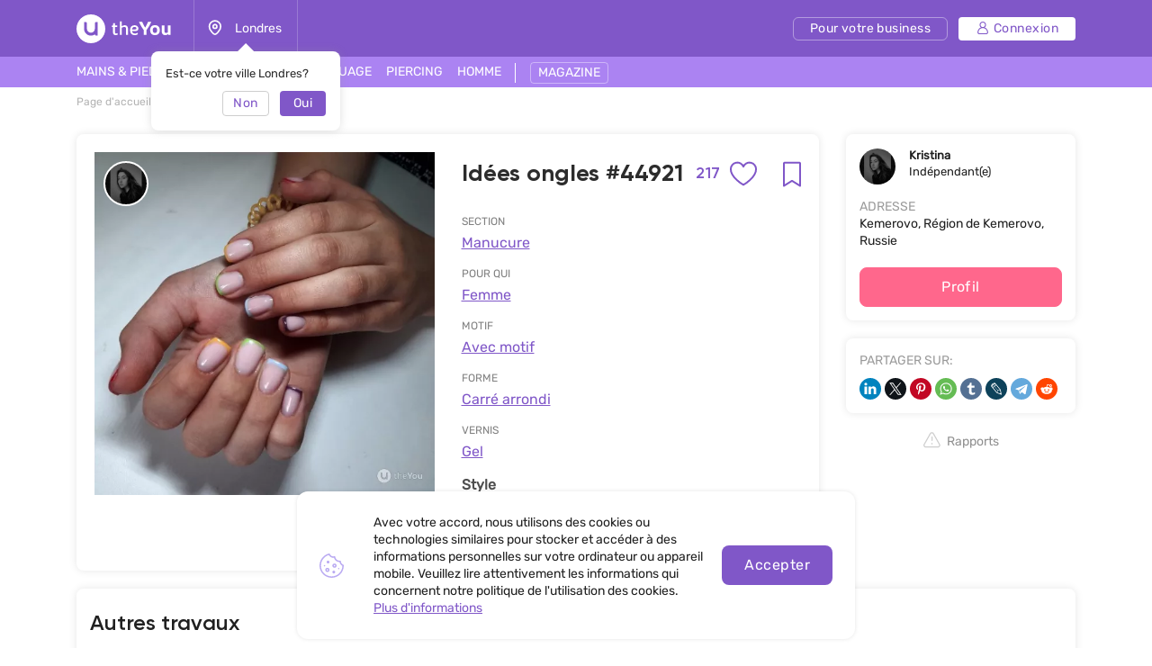

--- FILE ---
content_type: text/html; charset=UTF-8
request_url: https://theyou.com/fr/w/manicure/44921
body_size: 27529
content:
<!DOCTYPE html>
<html>
<head>
    <meta http-equiv="content-type" content="text/html" charset="utf-8"/>
    <meta http-equiv="X-UA-Compatible" content="IE=edge,chrome=1"/>
    <meta name="viewport"
          content="width=device-width,initial-scale=1.0,minimum-scale=1.0,maximum-scale=1.0,user-scalable=no">
    <meta name="format-detection" content="telephone=no"/>
    <meta name="theme-color" content="#9071ef">
    <meta name="cmsmagazine" content="769b9ca1e386eaea0ac28f111b8f26fc" />
    <meta name="facebook-domain-verification" content="un7c11jshrgbf21rtct6y2orvnfkin" />
	<!--og-->
    <meta property="og:title" content="Idées ongles #44921 sur le site de theYou"/>
    <meta property="og:description" content="Voir le travail de Idées ongles #44921 et d'autres travaux du spécialiste Kristina sur le site de theYou. Plus de 900 travaux dans la catégorie Manucure sur le site de theYou."/>
    <meta property="og:image" content="https://assets.theyou.com/public/44921/work_elements/May2021/nails-44921.png"/>
    <meta property="og:type" content="website"/>
    <meta property="og:site_name" content="theYou"/>
    <meta property="og:url" content="https://theyou.com/fr/w/manicure/44921" />
    <meta property="og:locale" content="fr_Fr" />
        <meta property="og:locale:alternate" content="en_US" />
        <meta property="og:locale:alternate" content="ru_RU" />
        <meta property="og:locale:alternate" content="es_Es" />
        <meta property="og:locale:alternate" content="de_De" />
        <meta property="og:locale:alternate" content="pt_Br" />
        <meta property="og:locale:alternate" content="it_IT" />
        <meta property="og:locale:alternate" content="pl_PL" />
        <!--og-->
    <meta name="title" content="Idées ongles #44921 sur le site de theYou">
    <meta name="keywords" content="">
    <meta name="description" content="Voir le travail de Idées ongles #44921 et d'autres travaux du spécialiste Kristina sur le site de theYou. Plus de 900 travaux dans la catégorie Manucure sur le site de theYou.">
    <title>Idées ongles #44921 sur le site de theYou</title>
    <link rel="canonical" href="https://theyou.com/fr/w/manicure/44921" />
            <link rel="alternate" hreflang="fr" href="https://theyou.com/fr/w/manicure/44921" />
                                            <link rel="alternate" hreflang="en" href="https://theyou.com/w/manicure/44921" />
                                                            <link rel="alternate" hreflang="ru" href="https://theyou.com/ru/w/manicure/44921" />
                                                            <link rel="alternate" hreflang="es" href="https://theyou.com/es/w/manicure/44921" />
                                                            <link rel="alternate" hreflang="de" href="https://theyou.com/de/w/manicure/44921" />
                                                            <link rel="alternate" hreflang="pt" href="https://theyou.com/pt-br/w/manicure/44921" />
                                                            <link rel="alternate" hreflang="it" href="https://theyou.com/it/w/manicure/44921" />
                                                            <link rel="alternate" hreflang="pl" href="https://theyou.com/pl/w/manicure/44921" />
                            <base href="/fr" />    <link rel="shortcut icon" href="https://theyou.com/assets/i/fav.png" type="image/x-icon" />
	<link rel="stylesheet" href="/assets/css/app.css?id=196e73b2fb74b2873483">
    	<link rel="stylesheet" href="/assets/css/work-element.css?id=f0637594236e918d239c">
    <link rel="stylesheet" href="/assets/css/header.css?id=86b30f939cfc59047598">
    <script type="text/javascript" src="/assets/js/app.js?id=f4b39ee5d91e45d632b1"></script>
    <script type="text/javascript">window.$crisp=[];window.CRISP_WEBSITE_ID="05409141-c243-4eb1-a554-4352ecfd1d5f";(function(){d=document;s=d.createElement("script");s.src="https://client.crisp.chat/l.js";s.async=1;d.getElementsByTagName("head")[0].appendChild(s);})();</script>
<!-- Google Tag Manager -->
    <script>(function (w, d, s, l, i) {
            w[l] = w[l] || [];
            w[l].push({
                'gtm.start':
                    new Date().getTime(), event: 'gtm.js'
            });
            var f = d.getElementsByTagName(s)[0],
                j = d.createElement(s), dl = l != 'dataLayer' ? '&l=' + l : '';
            j.async = true;
            j.src =
                'https://www.googletagmanager.com/gtm.js?id=' + i + dl;
            f.parentNode.insertBefore(j, f);
        })(window, document, 'script', 'dataLayer', 'GTM-PVSX9TM');</script>
    <!-- End Google Tag Manager -->
</head>
<body data-locale="fr" data-select-no-results="Pas de résultat">
<!-- Google Analytics Start-->
<!-- Google Analytics End-->
	
	<div class="b-wrapper p-product">
		<section class="s-header-mobile w-mobile-header-btns">
    <div class="container">
        <div class="row row-h-mobile md-gutters align-items-center justify-content-between">
            <div class="col-left col">
                <div class="row sm-gutters align-items-center">
                    <div class="col-auto">
                        <a href="" class="mobile-btn__link fcm menu _js-b-toggle-mobile-menu">
                            <div class="burger">
                                <div class="line"></div>
                                <div class="line"></div>
                                <div class="line"></div>
                            </div>
                        </a>
                    </div>
                    <div class="col-auto">
                        <div class="relative">
                            <a href="" class="mobile-btn__link fcm location _js-b-pop" data-pop-id="pop-city-select">
                                <svg width="17" height="23" viewBox="0 0 16 19" fill="none" xmlns="http://www.w3.org/2000/svg">
                                    <path fill-rule="evenodd" clip-rule="evenodd" d="M10.2923 8.27455C10.2923 7.01405 9.26635 5.99268 8.00111 5.99268C6.73495 5.99268 5.70898 7.01405 5.70898 8.27455C5.70898 9.53412 6.73495 10.5555 8.00111 10.5555C9.26635 10.5555 10.2923 9.53412 10.2923 8.27455Z" stroke="white" stroke-width="1.5" stroke-linecap="round" stroke-linejoin="round"/>
                                    <path fill-rule="evenodd" clip-rule="evenodd" d="M7.99955 17.8573C6.90095 17.8573 1.125 13.2017 1.125 8.33313C1.125 4.52167 4.20234 1.43115 7.99955 1.43115C11.7968 1.43115 14.875 4.52167 14.875 8.33313C14.875 13.2017 9.09815 17.8573 7.99955 17.8573Z" stroke="white" stroke-width="1.5" stroke-linecap="round" stroke-linejoin="round"/>
                                </svg>
                            </a>
                            <div class="w-city-dropper-help" style="display: block;">
    <div class="frame">
        <div class="corner"></div>
        <div class="mb-10">Est-ce votre ville Londres?</div>
        <div class="row sm-gutters justify-content-end">
            <div class="col col-4">
                <div class="button small auto block transparent pointer _js-b-pop" data-pop-id="pop-city-select">
                    Non
                </div>
            </div>
            <div class="col col-4">
                <div class="button small auto pointer block _js-b-city-dropper-help-close">
                    Oui
                </div>
            </div>
        </div>
    </div>
</div>
                        </div>
                    </div>
                </div>
            </div>
            <div class="col-logo col">
                <div class="row no-gutters align-items-center justify-content-center">
                    <div class="col-auto">
                        <a href="https://theyou.com/fr" class="logo__link mobile" style="max-width: 150px;">
                           <svg width="105" height="32" viewBox="0 0 105 32" fill="none" xmlns="http://www.w3.org/2000/svg">
                           <path d="M39.3317 12.5313L40.5531 12.3139L40.8223 9.74669H42.7477V12.3139H45.1699V14.0012H42.7477V19.5186C42.7477 19.767 42.7649 19.9947 42.7994 20.2018C42.8408 20.4019 42.9064 20.5744 42.9961 20.7193C43.0927 20.8643 43.2135 20.9781 43.3584 21.061C43.5033 21.1369 43.6862 21.1748 43.9071 21.1748C44.259 21.1748 44.5523 21.1334 44.7869 21.0506C45.0216 20.9678 45.2493 20.8815 45.4701 20.7918L46.0291 22.2928C45.8359 22.3963 45.6427 22.4929 45.4494 22.5826C45.2562 22.6654 45.0526 22.7379 44.8387 22.8C44.6248 22.8552 44.397 22.9001 44.1555 22.9346C43.914 22.9691 43.6483 22.9863 43.3584 22.9863C42.9444 22.9863 42.5648 22.9208 42.2198 22.7897C41.8747 22.6585 41.578 22.4619 41.3295 22.1996C41.088 21.9305 40.8982 21.5923 40.7602 21.1852C40.6222 20.7711 40.5531 20.2846 40.5531 19.7256V14.0012H39.3317V12.5313Z" fill="white"/>
                           <path d="M48.1512 7.85236H50.3457V13.0799C50.5321 12.9833 50.7494 12.8763 50.9979 12.759C51.2463 12.6417 51.5189 12.5347 51.8156 12.4381C52.1124 12.3346 52.4195 12.2483 52.7369 12.1793C53.0613 12.1103 53.3891 12.0758 53.7203 12.0758C54.3621 12.0758 54.9039 12.1966 55.3455 12.4381C55.7941 12.6727 56.153 12.9833 56.4221 13.3697C56.6981 13.7493 56.8983 14.1772 57.0225 14.6533C57.1467 15.1295 57.2088 15.6091 57.2088 16.0922V22.8H55.0453V16.144C55.0453 16.0128 55.0315 15.8231 55.0039 15.5746C54.9832 15.3262 54.9108 15.0777 54.7865 14.8293C54.6623 14.5809 54.4726 14.3635 54.2172 14.1772C53.9619 13.9908 53.603 13.8977 53.1406 13.8977C52.9336 13.8977 52.6921 13.9322 52.416 14.0012C52.14 14.0633 51.8674 14.1427 51.5983 14.2393C51.3291 14.3359 51.0807 14.4394 50.853 14.5498C50.6252 14.6533 50.4561 14.7499 50.3457 14.8397V22.8H48.1512V7.85236Z" fill="white"/>
                           <path d="M61.7531 18.5352C61.8153 18.963 61.9257 19.3426 62.0844 19.6738C62.2431 20.0051 62.4571 20.2846 62.7262 20.5123C62.9953 20.7401 63.3231 20.916 63.7096 21.0402C64.103 21.1576 64.5584 21.2162 65.076 21.2162C65.5729 21.2162 66.0421 21.1369 66.4838 20.9781C66.9324 20.8194 67.343 20.64 67.7157 20.4399L68.3781 21.9719C67.8123 22.2962 67.236 22.5481 66.6494 22.7276C66.0629 22.9001 65.4073 22.9863 64.6826 22.9863C63.0264 22.9863 61.7601 22.5171 60.8836 21.5785C60.0141 20.64 59.5793 19.2598 59.5793 17.4379C59.5793 16.5684 59.6966 15.8024 59.9313 15.1399C60.1728 14.4705 60.511 13.9115 60.9457 13.4629C61.3805 13.0074 61.9015 12.6624 62.5088 12.4277C63.1161 12.1931 63.7924 12.0758 64.5377 12.0758C65.145 12.0758 65.704 12.1655 66.2147 12.3449C66.7323 12.5244 67.1774 12.7693 67.55 13.0799C67.9296 13.3904 68.2263 13.7562 68.4403 14.1772C68.6542 14.5981 68.7612 15.0501 68.7612 15.5332C68.7612 15.9335 68.7025 16.3165 68.5852 16.6822C68.4748 17.0411 68.2815 17.3585 68.0055 17.6346C67.7295 17.9106 67.3602 18.1315 66.8979 18.2971C66.4355 18.4558 65.8593 18.5352 65.1692 18.5352H61.7531ZM64.4446 13.8873C64.0443 13.8873 63.6854 13.9563 63.368 14.0943C63.0574 14.2324 62.7883 14.4256 62.5606 14.674C62.3397 14.9156 62.1603 15.2054 62.0223 15.5436C61.8843 15.8817 61.7877 16.2509 61.7324 16.6512H64.8172C65.0933 16.6512 65.3417 16.6443 65.5625 16.6305C65.7903 16.6167 65.98 16.5787 66.1319 16.5166C66.2906 16.4476 66.4114 16.3475 66.4942 16.2164C66.577 16.0853 66.6184 15.9059 66.6184 15.6781C66.6184 15.3607 66.5494 15.0881 66.4114 14.8604C66.2802 14.6326 66.1077 14.4463 65.8938 14.3014C65.6867 14.1565 65.4556 14.0529 65.2002 13.9908C64.9449 13.9218 64.693 13.8873 64.4446 13.8873Z" fill="white"/>
                           <path d="M71.8666 13.0281C71.6182 12.5934 71.3732 12.1517 71.1317 11.7031C70.897 11.2546 70.6762 10.8233 70.4692 10.4092C70.2621 9.99513 70.0758 9.61212 69.9102 9.26017C69.7446 8.90131 69.6134 8.60112 69.5168 8.35958L73.0364 8.25607C73.1123 8.4631 73.2054 8.70118 73.3158 8.97032C73.4332 9.23256 73.5574 9.51206 73.6885 9.8088C73.8196 10.0986 73.9542 10.3954 74.0922 10.699C74.2371 10.9958 74.3821 11.2822 74.527 11.5582C74.6581 11.8274 74.7996 12.1068 74.9514 12.3967C75.1101 12.6865 75.2619 12.966 75.4069 13.2352C75.5587 13.4974 75.7002 13.7389 75.8313 13.9598C75.9693 14.1806 76.0901 14.3566 76.1936 14.4877H76.3489C76.4455 14.3497 76.5593 14.1737 76.6905 13.9598C76.8285 13.7389 76.9699 13.4974 77.1149 13.2352C77.2667 12.9729 77.4185 12.7003 77.5703 12.4174C77.7222 12.1345 77.8636 11.8584 77.9948 11.5893C78.2846 10.982 78.5606 10.3885 78.8229 9.8088C79.0851 9.22911 79.3025 8.71154 79.475 8.25607L83.0153 8.35958C82.7461 8.98758 82.4114 9.69838 82.0112 10.492C81.6109 11.2856 81.1658 12.1241 80.6758 13.0074C80.455 13.4077 80.2307 13.7907 80.003 14.1565C79.7752 14.5153 79.544 14.8707 79.3094 15.2227C79.0748 15.5677 78.8332 15.9128 78.5848 16.2578C78.3433 16.6029 78.0948 16.9583 77.8395 17.324V22.8H74.6926V17.324C74.2785 16.7374 73.8196 16.0784 73.3158 15.3469C72.8121 14.6154 72.329 13.8425 71.8666 13.0281Z" fill="white"/>
                           <path d="M81.8145 17.4483C81.8145 16.6132 81.9352 15.8576 82.1768 15.1813C82.4183 14.4981 82.7703 13.9184 83.2326 13.4422C83.695 12.966 84.2574 12.6003 84.9199 12.3449C85.5824 12.0827 86.3347 11.9516 87.1766 11.9516C87.9288 11.9516 88.6327 12.062 89.2883 12.2828C89.9439 12.5037 90.5132 12.8418 90.9963 13.2973C91.4794 13.7527 91.8589 14.3255 92.135 15.0156C92.411 15.7057 92.549 16.5166 92.549 17.4483C92.549 18.3385 92.4248 19.1287 92.1764 19.8188C91.9349 20.5089 91.5829 21.092 91.1205 21.5682C90.6582 22.0374 90.0957 22.3963 89.4332 22.6447C88.7707 22.8932 88.022 23.0174 87.1869 23.0174C86.3519 23.0174 85.6031 22.8966 84.9407 22.6551C84.2781 22.4136 83.7157 22.0582 83.2533 21.5889C82.791 21.1127 82.4356 20.5296 82.1871 19.8395C81.9387 19.1494 81.8145 18.3523 81.8145 17.4483ZM84.7647 17.4483C84.7647 18.0279 84.8233 18.5179 84.9407 18.9182C85.0649 19.3184 85.2339 19.6428 85.4479 19.8912C85.6618 20.1397 85.9171 20.3191 86.2139 20.4295C86.5106 20.5399 86.8384 20.5951 87.1973 20.5951C87.5561 20.5951 87.8839 20.5399 88.1807 20.4295C88.4774 20.3122 88.7328 20.1259 88.9467 19.8705C89.1606 19.6152 89.3228 19.2908 89.4332 18.8975C89.5505 18.4972 89.6092 18.0107 89.6092 17.4379C89.6092 16.8996 89.5471 16.4373 89.4229 16.0508C89.3056 15.6643 89.1399 15.3469 88.926 15.0985C88.7121 14.85 88.4567 14.6671 88.16 14.5498C87.8701 14.4325 87.5492 14.3738 87.1973 14.3738C86.8384 14.3738 86.5072 14.436 86.2035 14.5602C85.9068 14.6775 85.6515 14.8638 85.4375 15.1192C85.2236 15.3676 85.058 15.685 84.9407 16.0715C84.8233 16.458 84.7647 16.9169 84.7647 17.4483Z" fill="white"/>
                           <path d="M94.6815 12.2414H97.6938V18.3902C97.6938 18.8319 97.7421 19.1942 97.8387 19.4772C97.9422 19.7601 98.0802 19.9844 98.2528 20.15C98.4253 20.3156 98.6254 20.433 98.8531 20.502C99.0878 20.5641 99.3328 20.5951 99.5881 20.5951C99.9953 20.5951 100.364 20.5365 100.696 20.4192C101.034 20.3018 101.334 20.1431 101.596 19.943V12.2414H104.598V22.8H101.969L101.648 21.7442C101.489 21.9029 101.303 22.0616 101.089 22.2203C100.882 22.3721 100.651 22.5067 100.396 22.624C100.147 22.7414 99.8745 22.8345 99.5778 22.9035C99.2879 22.9794 98.9843 23.0174 98.6668 23.0174C97.9698 23.0174 97.3694 22.9035 96.8657 22.6758C96.3688 22.4481 95.9582 22.1341 95.6338 21.7338C95.3095 21.3335 95.0679 20.8677 94.9092 20.3363C94.7574 19.7981 94.6815 19.2184 94.6815 18.5973V12.2414Z" fill="white"/>
                           <path fill-rule="evenodd" clip-rule="evenodd" d="M16 32C24.8366 32 32 24.8366 32 16C32 7.16344 24.8366 0 16 0C7.16344 0 0 7.16344 0 16C0 24.8366 7.16344 32 16 32ZM10 8.4H8.4V16C8.4 20.1974 11.8026 23.6 16 23.6C17.6447 23.6 19.1674 23.0776 20.4111 22.1896C20.5049 22.9839 21.1805 23.6 22 23.6H23.6V8.4H22C21.1163 8.4 20.4 9.11634 20.4 10V16C20.4 18.4301 18.4301 20.4 16 20.4C13.5699 20.4 11.6 18.4301 11.6 16V10C11.6 9.11634 10.8837 8.4 10 8.4Z" fill="white"/>
                           </svg>
                        </a>
                    </div>
                </div>
            </div>
                        <div class="col-right col">
                <div class="row sm-gutters align-items-center justify-content-end">
                    <div class="col-auto">
                        <div class="w-header-cabinet__link no-login relative">
                            <a href="" class="mobile-btn__link fcm login  _js-b-header-cabinet-pop">
                                <svg width="20" height="20" viewBox="0 0 14 14" fill="#fff" xmlns="http://www.w3.org/2000/svg">
                                    <path d="M9.11176 6.49154C10.0076 5.83822 10.5909 4.78089 10.5909 3.58974C10.5909 1.61036 8.98057 0 7.00118 0C5.0218 0 3.41145 1.61036 3.41145 3.58974C3.41145 4.78089 3.99477 5.83822 4.8906 6.49154C2.66373 7.34371 1.07812 9.5028 1.07812 12.0256C1.07812 13.1143 1.96382 14 3.05248 14H10.9499C12.0386 14 12.9242 13.1143 12.9242 12.0256C12.9242 9.5028 11.3386 7.34371 9.11176 6.49154ZM4.48838 3.58974C4.48838 2.20418 5.61562 1.07693 7.00118 1.07693C8.38674 1.07693 9.51399 2.20418 9.51399 3.58974C9.51399 4.9753 8.38674 6.10258 7.00118 6.10258C5.61562 6.10258 4.48838 4.9753 4.48838 3.58974ZM10.9499 12.9231H3.05248C2.55764 12.9231 2.15506 12.5205 2.15506 12.0256C2.15506 9.35342 4.32899 7.17946 7.00121 7.17946C9.67343 7.17946 11.8474 9.35339 11.8474 12.0256C11.8473 12.5205 11.4448 12.9231 10.9499 12.9231Z" fill="white"/>
                                </svg>
                            </a>
                            <div class="inset header-cabinet _js-header-cabinet-pop">
    <div class="frame header-cabinet__inner header-cabinet__inner_unlogin">
                    
        <ul class="header-cabinet__items">
                        <li class="header-cabinet__item">
                <a href="https://theyou.com/fr/login?tab=login" class="header-cabinet__link">
                    Connexion
                </a>
            </li>
            <li class="header-cabinet__item">
                <a href="https://theyou.com/fr/login?tab=sign-up" class="header-cabinet__link">
                    S&#039;inscrire
                </a>
            </li>
            <li class="header-cabinet__item header-cabinet__item_border-top">
                <a href="https://theyou.com/fr/register" class="header-cabinet__link">
                    Pour votre business
                </a>
            </li>
                    </ul>
            </div>
</div>                        </div>
                    </div>
                </div>
            </div>
                    </div>
    </div>
</section>
<div class="header-mobile-empty"></div>

<header class="s-header _js-header-search-mobile">
    <div class="h-middle">
        <div class="container">
            <div class="row row-header-middle align-items-center justify-content-between">
                <div class="col col-left col-auto col-6">
                    <div class="row row-header-left">
                        <div class="col-auto col">
                            <a href="https://theyou.com/fr" class="logo__link desktop" style="max-width: 150px;">
                                                          <svg width="105" height="32" viewBox="0 0 105 32" fill="none" xmlns="http://www.w3.org/2000/svg">
                                                          <path d="M39.3317 12.5313L40.5531 12.3139L40.8223 9.74669H42.7477V12.3139H45.1699V14.0012H42.7477V19.5186C42.7477 19.767 42.7649 19.9947 42.7994 20.2018C42.8408 20.4019 42.9064 20.5744 42.9961 20.7193C43.0927 20.8643 43.2135 20.9781 43.3584 21.061C43.5033 21.1369 43.6862 21.1748 43.9071 21.1748C44.259 21.1748 44.5523 21.1334 44.7869 21.0506C45.0216 20.9678 45.2493 20.8815 45.4701 20.7918L46.0291 22.2928C45.8359 22.3963 45.6427 22.4929 45.4494 22.5826C45.2562 22.6654 45.0526 22.7379 44.8387 22.8C44.6248 22.8552 44.397 22.9001 44.1555 22.9346C43.914 22.9691 43.6483 22.9863 43.3584 22.9863C42.9444 22.9863 42.5648 22.9208 42.2198 22.7897C41.8747 22.6585 41.578 22.4619 41.3295 22.1996C41.088 21.9305 40.8982 21.5923 40.7602 21.1852C40.6222 20.7711 40.5531 20.2846 40.5531 19.7256V14.0012H39.3317V12.5313Z" fill="white"/>
                                                          <path d="M48.1512 7.85236H50.3457V13.0799C50.5321 12.9833 50.7494 12.8763 50.9979 12.759C51.2463 12.6417 51.5189 12.5347 51.8156 12.4381C52.1124 12.3346 52.4195 12.2483 52.7369 12.1793C53.0613 12.1103 53.3891 12.0758 53.7203 12.0758C54.3621 12.0758 54.9039 12.1966 55.3455 12.4381C55.7941 12.6727 56.153 12.9833 56.4221 13.3697C56.6981 13.7493 56.8983 14.1772 57.0225 14.6533C57.1467 15.1295 57.2088 15.6091 57.2088 16.0922V22.8H55.0453V16.144C55.0453 16.0128 55.0315 15.8231 55.0039 15.5746C54.9832 15.3262 54.9108 15.0777 54.7865 14.8293C54.6623 14.5809 54.4726 14.3635 54.2172 14.1772C53.9619 13.9908 53.603 13.8977 53.1406 13.8977C52.9336 13.8977 52.6921 13.9322 52.416 14.0012C52.14 14.0633 51.8674 14.1427 51.5983 14.2393C51.3291 14.3359 51.0807 14.4394 50.853 14.5498C50.6252 14.6533 50.4561 14.7499 50.3457 14.8397V22.8H48.1512V7.85236Z" fill="white"/>
                                                          <path d="M61.7531 18.5352C61.8153 18.963 61.9257 19.3426 62.0844 19.6738C62.2431 20.0051 62.4571 20.2846 62.7262 20.5123C62.9953 20.7401 63.3231 20.916 63.7096 21.0402C64.103 21.1576 64.5584 21.2162 65.076 21.2162C65.5729 21.2162 66.0421 21.1369 66.4838 20.9781C66.9324 20.8194 67.343 20.64 67.7157 20.4399L68.3781 21.9719C67.8123 22.2962 67.236 22.5481 66.6494 22.7276C66.0629 22.9001 65.4073 22.9863 64.6826 22.9863C63.0264 22.9863 61.7601 22.5171 60.8836 21.5785C60.0141 20.64 59.5793 19.2598 59.5793 17.4379C59.5793 16.5684 59.6966 15.8024 59.9313 15.1399C60.1728 14.4705 60.511 13.9115 60.9457 13.4629C61.3805 13.0074 61.9015 12.6624 62.5088 12.4277C63.1161 12.1931 63.7924 12.0758 64.5377 12.0758C65.145 12.0758 65.704 12.1655 66.2147 12.3449C66.7323 12.5244 67.1774 12.7693 67.55 13.0799C67.9296 13.3904 68.2263 13.7562 68.4403 14.1772C68.6542 14.5981 68.7612 15.0501 68.7612 15.5332C68.7612 15.9335 68.7025 16.3165 68.5852 16.6822C68.4748 17.0411 68.2815 17.3585 68.0055 17.6346C67.7295 17.9106 67.3602 18.1315 66.8979 18.2971C66.4355 18.4558 65.8593 18.5352 65.1692 18.5352H61.7531ZM64.4446 13.8873C64.0443 13.8873 63.6854 13.9563 63.368 14.0943C63.0574 14.2324 62.7883 14.4256 62.5606 14.674C62.3397 14.9156 62.1603 15.2054 62.0223 15.5436C61.8843 15.8817 61.7877 16.2509 61.7324 16.6512H64.8172C65.0933 16.6512 65.3417 16.6443 65.5625 16.6305C65.7903 16.6167 65.98 16.5787 66.1319 16.5166C66.2906 16.4476 66.4114 16.3475 66.4942 16.2164C66.577 16.0853 66.6184 15.9059 66.6184 15.6781C66.6184 15.3607 66.5494 15.0881 66.4114 14.8604C66.2802 14.6326 66.1077 14.4463 65.8938 14.3014C65.6867 14.1565 65.4556 14.0529 65.2002 13.9908C64.9449 13.9218 64.693 13.8873 64.4446 13.8873Z" fill="white"/>
                                                          <path d="M71.8666 13.0281C71.6182 12.5934 71.3732 12.1517 71.1317 11.7031C70.897 11.2546 70.6762 10.8233 70.4692 10.4092C70.2621 9.99513 70.0758 9.61212 69.9102 9.26017C69.7446 8.90131 69.6134 8.60112 69.5168 8.35958L73.0364 8.25607C73.1123 8.4631 73.2054 8.70118 73.3158 8.97032C73.4332 9.23256 73.5574 9.51206 73.6885 9.8088C73.8196 10.0986 73.9542 10.3954 74.0922 10.699C74.2371 10.9958 74.3821 11.2822 74.527 11.5582C74.6581 11.8274 74.7996 12.1068 74.9514 12.3967C75.1101 12.6865 75.2619 12.966 75.4069 13.2352C75.5587 13.4974 75.7002 13.7389 75.8313 13.9598C75.9693 14.1806 76.0901 14.3566 76.1936 14.4877H76.3489C76.4455 14.3497 76.5593 14.1737 76.6905 13.9598C76.8285 13.7389 76.9699 13.4974 77.1149 13.2352C77.2667 12.9729 77.4185 12.7003 77.5703 12.4174C77.7222 12.1345 77.8636 11.8584 77.9948 11.5893C78.2846 10.982 78.5606 10.3885 78.8229 9.8088C79.0851 9.22911 79.3025 8.71154 79.475 8.25607L83.0153 8.35958C82.7461 8.98758 82.4114 9.69838 82.0112 10.492C81.6109 11.2856 81.1658 12.1241 80.6758 13.0074C80.455 13.4077 80.2307 13.7907 80.003 14.1565C79.7752 14.5153 79.544 14.8707 79.3094 15.2227C79.0748 15.5677 78.8332 15.9128 78.5848 16.2578C78.3433 16.6029 78.0948 16.9583 77.8395 17.324V22.8H74.6926V17.324C74.2785 16.7374 73.8196 16.0784 73.3158 15.3469C72.8121 14.6154 72.329 13.8425 71.8666 13.0281Z" fill="white"/>
                                                          <path d="M81.8145 17.4483C81.8145 16.6132 81.9352 15.8576 82.1768 15.1813C82.4183 14.4981 82.7703 13.9184 83.2326 13.4422C83.695 12.966 84.2574 12.6003 84.9199 12.3449C85.5824 12.0827 86.3347 11.9516 87.1766 11.9516C87.9288 11.9516 88.6327 12.062 89.2883 12.2828C89.9439 12.5037 90.5132 12.8418 90.9963 13.2973C91.4794 13.7527 91.8589 14.3255 92.135 15.0156C92.411 15.7057 92.549 16.5166 92.549 17.4483C92.549 18.3385 92.4248 19.1287 92.1764 19.8188C91.9349 20.5089 91.5829 21.092 91.1205 21.5682C90.6582 22.0374 90.0957 22.3963 89.4332 22.6447C88.7707 22.8932 88.022 23.0174 87.1869 23.0174C86.3519 23.0174 85.6031 22.8966 84.9407 22.6551C84.2781 22.4136 83.7157 22.0582 83.2533 21.5889C82.791 21.1127 82.4356 20.5296 82.1871 19.8395C81.9387 19.1494 81.8145 18.3523 81.8145 17.4483ZM84.7647 17.4483C84.7647 18.0279 84.8233 18.5179 84.9407 18.9182C85.0649 19.3184 85.2339 19.6428 85.4479 19.8912C85.6618 20.1397 85.9171 20.3191 86.2139 20.4295C86.5106 20.5399 86.8384 20.5951 87.1973 20.5951C87.5561 20.5951 87.8839 20.5399 88.1807 20.4295C88.4774 20.3122 88.7328 20.1259 88.9467 19.8705C89.1606 19.6152 89.3228 19.2908 89.4332 18.8975C89.5505 18.4972 89.6092 18.0107 89.6092 17.4379C89.6092 16.8996 89.5471 16.4373 89.4229 16.0508C89.3056 15.6643 89.1399 15.3469 88.926 15.0985C88.7121 14.85 88.4567 14.6671 88.16 14.5498C87.8701 14.4325 87.5492 14.3738 87.1973 14.3738C86.8384 14.3738 86.5072 14.436 86.2035 14.5602C85.9068 14.6775 85.6515 14.8638 85.4375 15.1192C85.2236 15.3676 85.058 15.685 84.9407 16.0715C84.8233 16.458 84.7647 16.9169 84.7647 17.4483Z" fill="white"/>
                                                          <path d="M94.6815 12.2414H97.6938V18.3902C97.6938 18.8319 97.7421 19.1942 97.8387 19.4772C97.9422 19.7601 98.0802 19.9844 98.2528 20.15C98.4253 20.3156 98.6254 20.433 98.8531 20.502C99.0878 20.5641 99.3328 20.5951 99.5881 20.5951C99.9953 20.5951 100.364 20.5365 100.696 20.4192C101.034 20.3018 101.334 20.1431 101.596 19.943V12.2414H104.598V22.8H101.969L101.648 21.7442C101.489 21.9029 101.303 22.0616 101.089 22.2203C100.882 22.3721 100.651 22.5067 100.396 22.624C100.147 22.7414 99.8745 22.8345 99.5778 22.9035C99.2879 22.9794 98.9843 23.0174 98.6668 23.0174C97.9698 23.0174 97.3694 22.9035 96.8657 22.6758C96.3688 22.4481 95.9582 22.1341 95.6338 21.7338C95.3095 21.3335 95.0679 20.8677 94.9092 20.3363C94.7574 19.7981 94.6815 19.2184 94.6815 18.5973V12.2414Z" fill="white"/>
                                                          <path fill-rule="evenodd" clip-rule="evenodd" d="M16 32C24.8366 32 32 24.8366 32 16C32 7.16344 24.8366 0 16 0C7.16344 0 0 7.16344 0 16C0 24.8366 7.16344 32 16 32ZM10 8.4H8.4V16C8.4 20.1974 11.8026 23.6 16 23.6C17.6447 23.6 19.1674 23.0776 20.4111 22.1896C20.5049 22.9839 21.1805 23.6 22 23.6H23.6V8.4H22C21.1163 8.4 20.4 9.11634 20.4 10V16C20.4 18.4301 18.4301 20.4 16 20.4C13.5699 20.4 11.6 18.4301 11.6 16V10C11.6 9.11634 10.8837 8.4 10 8.4Z" fill="white"/>
                                                          </svg>
                            </a>
                        </div>
                        <div class="col-auto col-city col">
                            <div class="header-location__link _js-b-pop" data-pop-id="pop-city-select">
                                <div class="w-icon-left w-dropper-right-side">
                                    <div class="icon">
                                        <div class="r-box">
                                            <div class="r-img contain disabled" style="background-image: url('assets/i/icon/header-location.svg');"></div>
                                        </div>
                                    </div>
                                    <div class="text">Londres</div>
                                </div>
                            </div>
                            <div class="w-city-dropper-help" style="display: block;">
    <div class="frame">
        <div class="corner"></div>
        <div class="mb-10">Est-ce votre ville Londres?</div>
        <div class="row sm-gutters justify-content-end">
            <div class="col col-4">
                <div class="button small auto block transparent pointer _js-b-pop" data-pop-id="pop-city-select">
                    Non
                </div>
            </div>
            <div class="col col-4">
                <div class="button small auto pointer block _js-b-city-dropper-help-close">
                    Oui
                </div>
            </div>
        </div>
    </div>
</div>
                        </div>
                    </div>
                </div>
                <div class="col col-right col-auto col-6">
                    <div class="row row-header-right sm-gutters align-items-center justify-content-end">
                        <div class="col-auto col col-cabinet">
                                                        <a href="https://business.theyou.com/fr" class="header__button button__primary button__small button__transparent_white header__button_business">
                                <div class="text">Pour votre business</div>
                            </a>
                        </div>

                                                    <div class="col-auto col col-cabinet">
                                <a href="https://theyou.com/fr/login" class="header__button button__primary button__small button__white header__button_login">
                                    <div class="w-icon-left">
                                        <div class="icon">
                                            <svg width="14" height="14" viewBox="0 0 14 14" fill="none" xmlns="http://www.w3.org/2000/svg">
                                                <path d="M9.11176 6.49154C10.0076 5.83822 10.5909 4.78089 10.5909 3.58974C10.5909 1.61036 8.98057 0 7.00118 0C5.0218 0 3.41145 1.61036 3.41145 3.58974C3.41145 4.78089 3.99477 5.83822 4.8906 6.49154C2.66373 7.34371 1.07812 9.5028 1.07812 12.0256C1.07812 13.1143 1.96382 14 3.05248 14H10.9499C12.0386 14 12.9242 13.1143 12.9242 12.0256C12.9242 9.5028 11.3386 7.34371 9.11176 6.49154ZM4.48838 3.58974C4.48838 2.20418 5.61562 1.07693 7.00118 1.07693C8.38674 1.07693 9.51399 2.20418 9.51399 3.58974C9.51399 4.9753 8.38674 6.10258 7.00118 6.10258C5.61562 6.10258 4.48838 4.9753 4.48838 3.58974ZM10.9499 12.9231H3.05248C2.55764 12.9231 2.15506 12.5205 2.15506 12.0256C2.15506 9.35342 4.32899 7.17946 7.00121 7.17946C9.67343 7.17946 11.8474 9.35339 11.8474 12.0256C11.8473 12.5205 11.4448 12.9231 10.9499 12.9231Z" fill="white"/>
                                            </svg>
                                        </div>
                                        <div class="text">Connexion</div>
                                    </div>
                                </a>
                            </div>
                                            </div>
                </div>
            </div>
        </div>
    </div>
            <div class="header__bottom">
    
    <div class="container">
        <div class="col-auto">
            <ul class="main-menu row header__bottom-menu menu">
                                                <li class="col-auto li-dropper menu__item item ">
                                        <div class="__link pointer menu__item-title">
                        <span class="text">Mains &amp; Pieds</span>
                    </div>
                                                            <div class="inset item__inset " style="">
                        <div class="frame ">
                            <div class="container">
                                <div class="row row-header-inset-catalog">
                                                                                                                        <div class="col-3">
                                                <ul class="ul-header-catalog-inset-new">
                                                    <li class="li-parent">
                                                        <div class="header-catalog-inset__link parent">Recherchez un spécialiste</div>
                                                    </li>
                                                                                                            <li class="li-children">
                                                            <a href="https://theyou.com/fr/s/manicure/nail-salons-near-me" class="header-catalog-inset__link children">Manucure</a>
                                                        </li>
                                                                                                            <li class="li-children">
                                                            <a href="https://theyou.com/fr/s/pedicure/pedicure-in-London" class="header-catalog-inset__link children">Pédicure</a>
                                                        </li>
                                                                                                            <li class="li-children">
                                                            <a href="https://theyou.com/fr/s/manicure-pedicure/manicure-pedicure-in-london" class="header-catalog-inset__link children">Manucure &amp; Pédicure</a>
                                                        </li>
                                                                                                    </ul>
                                            </div>
                                                                                                                                                                <div class="col-3">
                                                <ul class="ul-header-catalog-inset-new">
                                                    <li class="li-parent">
                                                        <div class="header-catalog-inset__link parent">Recherchez des travaux</div>
                                                    </li>
                                                                                                            <li class="li-children">
                                                            <a href="https://theyou.com/fr/w/manicure" class="header-catalog-inset__link children">Manucure</a>
                                                        </li>
                                                                                                            <li class="li-children">
                                                            <a href="https://theyou.com/fr/w/pedicure" class="header-catalog-inset__link children">Pédicure</a>
                                                        </li>
                                                                                                            <li class="li-children">
                                                            <a href="https://theyou.com/fr/w/manicure-pedicure" class="header-catalog-inset__link children">Manucure &amp; Pédicure</a>
                                                        </li>
                                                                                                    </ul>
                                            </div>
                                                                                                                                                                <div class="col-6">
                                                <div class="ul-header-catalog-inset-new">
                                                    <div class="li-parent">
                                                        <div class="header-catalog-inset__link parent">Lisez dans notre magazine</div>
                                                    </div>
                                                </div>
                                                                                                                                                <div class="row row-images sm-gutters">
                                                                                                        <div class="col-4 col">
                                                        <a href="https://theyou.com/fr/magazine/manucure-printemps-2022-motifs-classiques-et-tendances-inspirantes-a-essayer" class="block__link image__link">
                                                            <div class="r-box">
                                                                <div class="r-img disabled">
                                                                    <img class="image" src="https://assets.theyou.com/public/thumbs/h310_w205_1_2MhPvSk50NGrLVm3vPDS.jpg" alt="">
                                                                </div>
                                                            </div>
                                                            <div class="text">Manucure printemps 2022: motifs classiques et tendances inspirantes à essayer</div>
                                                        </a>
                                                    </div>
                                                                                                    <div class="col-4 col">
                                                        <a href="https://theyou.com/fr/magazine/what-is-the-difference-between-gel-polish-and-shellac" class="block__link image__link">
                                                            <div class="r-box">
                                                                <div class="r-img disabled">
                                                                    <img class="image" src="https://assets.theyou.com/public/thumbs/h310_w205_1_8z8IeQ3I59lJuEPdrWKC.jpg" alt="">
                                                                </div>
                                                            </div>
                                                            <div class="text">Le vernis en gel et le vernis semi-permanent: points communs et différences</div>
                                                        </a>
                                                    </div>
                                                                                                    <div class="col-4 col">
                                                        <a href="https://theyou.com/fr/magazine/manucure-a-la-mode-2022-les-dernieres-tendances-et-idees-inspirantes-a-decouvrir" class="block__link image__link">
                                                            <div class="r-box">
                                                                <div class="r-img disabled">
                                                                    <img class="image" src="https://assets.theyou.com/public/thumbs/h310_w205_1_hspPsEHDOLFbhtdfVncG.jpg" alt="">
                                                                </div>
                                                            </div>
                                                            <div class="text">Manucure à la mode 2022 : les dernières tendances et idées inspirantes à découvrir</div>
                                                        </a>
                                                    </div>
                                                                                                </div>
                                                                                                                                                                                                <div class="w-more-link">
                                                                                                        <a href="https://theyou.com/fr/magazine/nails" class="more__link">Plus d&#039;articles</a>
                                                                                                    </div>
                                                                                                                                            </div>
                                                                                                            </div>
                            </div>
                        </div>
                    </div>
                                    </li>
                                                <li class="col-auto li-dropper menu__item item ">
                                        <div class="__link pointer menu__item-title">
                        <span class="text">Cheveux</span>
                    </div>
                                                            <div class="inset item__inset " style="">
                        <div class="frame ">
                            <div class="container">
                                <div class="row row-header-inset-catalog">
                                                                                                                        <div class="col-3">
                                                <ul class="ul-header-catalog-inset-new">
                                                    <li class="li-parent">
                                                        <div class="header-catalog-inset__link parent">Recherchez un spécialiste</div>
                                                    </li>
                                                                                                            <li class="li-children">
                                                            <a href="https://theyou.com/fr/s/hairstyles/london" class="header-catalog-inset__link children">Coiffure</a>
                                                        </li>
                                                                                                            <li class="li-children">
                                                            <a href="https://theyou.com/fr/s/haircuts/london" class="header-catalog-inset__link children">Coupe de cheveux</a>
                                                        </li>
                                                                                                            <li class="li-children">
                                                            <a href="https://theyou.com/fr/s/hair-extension/hair-extensions-in-london" class="header-catalog-inset__link children">Extension de cheveux</a>
                                                        </li>
                                                                                                            <li class="li-children">
                                                            <a href="https://theyou.com/fr/s/hair-coloring/hair-coloring-in-london" class="header-catalog-inset__link children">Coloration de cheveux</a>
                                                        </li>
                                                                                                            <li class="li-children">
                                                            <a href="https://theyou.com/fr/s/hair-treatment/hair-treatment-in-london" class="header-catalog-inset__link children">Traitement de cheveux</a>
                                                        </li>
                                                                                                            <li class="li-children">
                                                            <a href="https://theyou.com/fr/s/hair-curling/london" class="header-catalog-inset__link children">Ondulation de cheveux</a>
                                                        </li>
                                                                                                            <li class="li-children">
                                                            <a href="https://theyou.com/fr/s/hair-straightening/hair-straightening-in-london" class="header-catalog-inset__link children">Lissage de cheveux</a>
                                                        </li>
                                                                                                    </ul>
                                            </div>
                                                                                                                                                                <div class="col-3">
                                                <ul class="ul-header-catalog-inset-new">
                                                    <li class="li-parent">
                                                        <div class="header-catalog-inset__link parent">Recherchez des travaux</div>
                                                    </li>
                                                                                                            <li class="li-children">
                                                            <a href="https://theyou.com/fr/w/hairstyles" class="header-catalog-inset__link children">Coiffure</a>
                                                        </li>
                                                                                                            <li class="li-children">
                                                            <a href="https://theyou.com/fr/w/haircuts" class="header-catalog-inset__link children">Coupe de cheveux</a>
                                                        </li>
                                                                                                            <li class="li-children">
                                                            <a href="https://theyou.com/fr/w/hair-extension" class="header-catalog-inset__link children">Extension de cheveux</a>
                                                        </li>
                                                                                                            <li class="li-children">
                                                            <a href="https://theyou.com/fr/w/hair-coloring" class="header-catalog-inset__link children">Coloration de cheveux</a>
                                                        </li>
                                                                                                            <li class="li-children">
                                                            <a href="https://theyou.com/fr/w/hair-treatment" class="header-catalog-inset__link children">Traitement de cheveux</a>
                                                        </li>
                                                                                                            <li class="li-children">
                                                            <a href="https://theyou.com/fr/w/hair-curling" class="header-catalog-inset__link children">Ondulation de cheveux</a>
                                                        </li>
                                                                                                            <li class="li-children">
                                                            <a href="https://theyou.com/fr/w/hair-straightening" class="header-catalog-inset__link children">Lissage de cheveux</a>
                                                        </li>
                                                                                                    </ul>
                                            </div>
                                                                                                                                                                <div class="col-6">
                                                <div class="ul-header-catalog-inset-new">
                                                    <div class="li-parent">
                                                        <div class="header-catalog-inset__link parent">Lisez dans notre magazine</div>
                                                    </div>
                                                </div>
                                                                                                                                                <div class="row row-images sm-gutters">
                                                                                                        <div class="col-4 col">
                                                        <a href="https://theyou.com/fr/magazine/short-haircuts-for-thin-hair" class="block__link image__link">
                                                            <div class="r-box">
                                                                <div class="r-img disabled">
                                                                    <img class="image" src="https://assets.theyou.com/public/thumbs/h310_w205_1_Qhy2svkFDcpNgb8tQNnX.jpg" alt="">
                                                                </div>
                                                            </div>
                                                            <div class="text">Comment choisir une coupe courte élégante pour les cheveux fins ?</div>
                                                        </a>
                                                    </div>
                                                                                                    <div class="col-4 col">
                                                        <a href="https://theyou.com/fr/magazine/youth-haircut" class="block__link image__link">
                                                            <div class="r-box">
                                                                <div class="r-img disabled">
                                                                    <img class="image" src="https://assets.theyou.com/public/thumbs/h310_w205_1_onIKTS5US3InUfvBKDMl.jpg" alt="">
                                                                </div>
                                                            </div>
                                                            <div class="text">Coupes de cheveux ado pour tous et pour toutes tendance 2021</div>
                                                        </a>
                                                    </div>
                                                                                                    <div class="col-4 col">
                                                        <a href="https://theyou.com/fr/magazine/korean-haircuts" class="block__link image__link">
                                                            <div class="r-box">
                                                                <div class="r-img disabled">
                                                                    <img class="image" src="https://assets.theyou.com/public/thumbs/h310_w205_1_IfsMAAK1mgmaY7F2Bkrc.jpg" alt="">
                                                                </div>
                                                            </div>
                                                            <div class="text">Coupes de cheveux coréennes: un choix audacieux des jeunes et stylées</div>
                                                        </a>
                                                    </div>
                                                                                                </div>
                                                                                                                                                                                                <div class="w-more-link">
                                                                                                        <a href="https://theyou.com/fr/magazine/hair" class="more__link">Plus d&#039;articles</a>
                                                                                                    </div>
                                                                                                                                            </div>
                                                                                                            </div>
                            </div>
                        </div>
                    </div>
                                    </li>
                                                <li class="col-auto li-dropper menu__item item ">
                                        <div class="__link pointer menu__item-title">
                        <span class="text">Visage</span>
                    </div>
                                                            <div class="inset item__inset " style="">
                        <div class="frame ">
                            <div class="container">
                                <div class="row row-header-inset-catalog">
                                                                                                                        <div class="col-3">
                                                <ul class="ul-header-catalog-inset-new">
                                                    <li class="li-parent">
                                                        <div class="header-catalog-inset__link parent">Recherchez un spécialiste</div>
                                                    </li>
                                                                                                            <li class="li-children">
                                                            <a href="https://theyou.com/fr/s/lashes/lashes-in-London" class="header-catalog-inset__link children">Cils</a>
                                                        </li>
                                                                                                            <li class="li-children">
                                                            <a href="https://theyou.com/fr/s/permanent-makeup/permanent-makeup-in-london" class="header-catalog-inset__link children">Maquillage permanent</a>
                                                        </li>
                                                                                                            <li class="li-children">
                                                            <a href="https://theyou.com/fr/s/makeup/london" class="header-catalog-inset__link children">Maquillage</a>
                                                        </li>
                                                                                                            <li class="li-children">
                                                            <a href="https://theyou.com/fr/s/eyebrows/eyebrows-in-London" class="header-catalog-inset__link children">Sourcils</a>
                                                        </li>
                                                                                                    </ul>
                                            </div>
                                                                                                                                                                <div class="col-3">
                                                <ul class="ul-header-catalog-inset-new">
                                                    <li class="li-parent">
                                                        <div class="header-catalog-inset__link parent">Recherchez des travaux</div>
                                                    </li>
                                                                                                            <li class="li-children">
                                                            <a href="https://theyou.com/fr/w/lashes" class="header-catalog-inset__link children">Cils</a>
                                                        </li>
                                                                                                            <li class="li-children">
                                                            <a href="https://theyou.com/fr/w/permanent-makeup" class="header-catalog-inset__link children">Maquillage permanent</a>
                                                        </li>
                                                                                                            <li class="li-children">
                                                            <a href="https://theyou.com/fr/w/makeup" class="header-catalog-inset__link children">Maquillage</a>
                                                        </li>
                                                                                                            <li class="li-children">
                                                            <a href="https://theyou.com/fr/w/eyebrows" class="header-catalog-inset__link children">Sourcils</a>
                                                        </li>
                                                                                                    </ul>
                                            </div>
                                                                                                                                                                <div class="col-6">
                                                <div class="ul-header-catalog-inset-new">
                                                    <div class="li-parent">
                                                        <div class="header-catalog-inset__link parent">Lisez dans notre magazine</div>
                                                    </div>
                                                </div>
                                                                                                                                                <div class="row row-images sm-gutters">
                                                                                                        <div class="col-4 col">
                                                        <a href="https://theyou.com/fr/magazine/that-s-where-beauty-is-14-top-beauty-trends-of-2022" class="block__link image__link">
                                                            <div class="r-box">
                                                                <div class="r-img disabled">
                                                                    <img class="image" src="https://assets.theyou.com/public/thumbs/h310_w205_1_YepE3h61wE9V9g19CCE8.jpg" alt="">
                                                                </div>
                                                            </div>
                                                            <div class="text">La beauté est là: 14 tendances beauté à suivre en 2022</div>
                                                        </a>
                                                    </div>
                                                                                                    <div class="col-4 col">
                                                        <a href="https://theyou.com/fr/magazine/age-makeup" class="block__link image__link">
                                                            <div class="r-box">
                                                                <div class="r-img disabled">
                                                                    <img class="image" src="https://assets.theyou.com/public/thumbs/h310_w205_1_ANdXrEQl6F0nOFhRcdWy.jpg" alt="">
                                                                </div>
                                                            </div>
                                                            <div class="text">Maquillage anti-âge: comment se maquiller pour paraître plus jeune ?</div>
                                                        </a>
                                                    </div>
                                                                                                    <div class="col-4 col">
                                                        <a href="https://theyou.com/fr/magazine/alternative-to-eyelash-extension" class="block__link image__link">
                                                            <div class="r-box">
                                                                <div class="r-img disabled">
                                                                    <img class="image" src="https://assets.theyou.com/public/thumbs/h310_w205_1_knnR8YHArIAOocfeObV0.jpg" alt="">
                                                                </div>
                                                            </div>
                                                            <div class="text">Alternative aux extensions de cils</div>
                                                        </a>
                                                    </div>
                                                                                                </div>
                                                                                                                                                                                                <div class="w-more-link">
                                                                                                        <a href="https://theyou.com/fr/magazine/face" class="more__link">Plus d&#039;articles</a>
                                                                                                    </div>
                                                                                                                                            </div>
                                                                                                            </div>
                            </div>
                        </div>
                    </div>
                                    </li>
                                                <li class="col-auto li-dropper menu__item item ">
                                        <div class="__link pointer menu__item-title">
                        <span class="text">Tatouage</span>
                    </div>
                                                            <div class="inset item__inset " style="">
                        <div class="frame ">
                            <div class="container">
                                <div class="row row-header-inset-catalog">
                                                                                                                        <div class="col-3">
                                                <ul class="ul-header-catalog-inset-new">
                                                    <li class="li-parent">
                                                        <div class="header-catalog-inset__link parent">Recherchez un spécialiste</div>
                                                    </li>
                                                                                                            <li class="li-children">
                                                            <a href="https://theyou.com/fr/s/tattoo/tattoo-in-london" class="header-catalog-inset__link children">Tatouage</a>
                                                        </li>
                                                                                                            <li class="li-children">
                                                            <a href="https://theyou.com/fr/s/tattoo-sketches/tattoo-sketches-in-london" class="header-catalog-inset__link children">Motifs de tatouage</a>
                                                        </li>
                                                                                                    </ul>
                                            </div>
                                                                                                                                                                <div class="col-3">
                                                <ul class="ul-header-catalog-inset-new">
                                                    <li class="li-parent">
                                                        <div class="header-catalog-inset__link parent">Recherchez des travaux</div>
                                                    </li>
                                                                                                            <li class="li-children">
                                                            <a href="https://theyou.com/fr/w/tattoo" class="header-catalog-inset__link children">Tatouage</a>
                                                        </li>
                                                                                                            <li class="li-children">
                                                            <a href="https://theyou.com/fr/w/tattoo-sketches" class="header-catalog-inset__link children">Motifs de tatouage</a>
                                                        </li>
                                                                                                    </ul>
                                            </div>
                                                                                                                                                                <div class="col-6">
                                                <div class="ul-header-catalog-inset-new">
                                                    <div class="li-parent">
                                                        <div class="header-catalog-inset__link parent">Lisez dans notre magazine</div>
                                                    </div>
                                                </div>
                                                                                                                                                <div class="row row-images sm-gutters">
                                                                                                        <div class="col-4 col">
                                                        <a href="https://theyou.com/fr/magazine/meaning-snake-tattoo" class="block__link image__link">
                                                            <div class="r-box">
                                                                <div class="r-img disabled">
                                                                    <img class="image" src="https://assets.theyou.com/public/thumbs/h310_w205_1_gKqtGWZBVGhG1sm1FHaw.jpg" alt="">
                                                                </div>
                                                            </div>
                                                            <div class="text">Tatouage de serpent: la signification et les idées populaires du tattoo</div>
                                                        </a>
                                                    </div>
                                                                                                    <div class="col-4 col">
                                                        <a href="https://theyou.com/fr/magazine/dragonfly-tattoo-the-deep-meaning-of-the-pattern-on-the-body" class="block__link image__link">
                                                            <div class="r-box">
                                                                <div class="r-img disabled">
                                                                    <img class="image" src="https://assets.theyou.com/public/thumbs/h310_w205_1_JkNthE3fcvF4bX6FvuKg.jpg" alt="">
                                                                </div>
                                                            </div>
                                                            <div class="text">Tatouage de libellule: la signification du tattoo et les exemples populaires de travaux</div>
                                                        </a>
                                                    </div>
                                                                                                    <div class="col-4 col">
                                                        <a href="https://theyou.com/fr/magazine/the-meaning-of-the-fish-tattoo-what-the-water-element-focuses-on" class="block__link image__link">
                                                            <div class="r-box">
                                                                <div class="r-img disabled">
                                                                    <img class="image" src="https://assets.theyou.com/public/thumbs/h310_w205_1_aS43lunXD8ODaqHAEQzk.jpg" alt="">
                                                                </div>
                                                            </div>
                                                            <div class="text">Tatouage de poisson: la signification et les idées populaires du tattoo</div>
                                                        </a>
                                                    </div>
                                                                                                </div>
                                                                                                                                                                                                <div class="w-more-link">
                                                                                                        <a href="https://theyou.com/fr/magazine/tattoo" class="more__link">Plus d&#039;articles</a>
                                                                                                    </div>
                                                                                                                                            </div>
                                                                                                            </div>
                            </div>
                        </div>
                    </div>
                                    </li>
                                                <li class="col-auto li-dropper menu__item item ">
                                        <div class="__link pointer menu__item-title">
                        <span class="text">Piercing</span>
                    </div>
                                                            <div class="inset item__inset " style="">
                        <div class="frame ">
                            <div class="container">
                                <div class="row row-header-inset-catalog">
                                                                                                                        <div class="col-3">
                                                <ul class="ul-header-catalog-inset-new">
                                                    <li class="li-parent">
                                                        <div class="header-catalog-inset__link parent">Recherchez un spécialiste</div>
                                                    </li>
                                                                                                            <li class="li-children">
                                                            <a href="https://theyou.com/fr/s/piercing/piercing-in-london" class="header-catalog-inset__link children">Piercing</a>
                                                        </li>
                                                                                                    </ul>
                                            </div>
                                                                                                                                                                <div class="col-3">
                                                <ul class="ul-header-catalog-inset-new">
                                                    <li class="li-parent">
                                                        <div class="header-catalog-inset__link parent">Recherchez des travaux</div>
                                                    </li>
                                                                                                            <li class="li-children">
                                                            <a href="https://theyou.com/fr/w/piercing" class="header-catalog-inset__link children">Piercing</a>
                                                        </li>
                                                                                                    </ul>
                                            </div>
                                                                                                                                                                <div class="col-6">
                                                <div class="ul-header-catalog-inset-new">
                                                    <div class="li-parent">
                                                        <div class="header-catalog-inset__link parent">Lisez dans notre magazine</div>
                                                    </div>
                                                </div>
                                                                                                                                                <div class="row row-images sm-gutters">
                                                                                                        <div class="col-4 col">
                                                        <a href="https://theyou.com/fr/magazine/ear-piercing-all-types-of-piercings-types-of-jewelry-care" class="block__link image__link">
                                                            <div class="r-box">
                                                                <div class="r-img disabled">
                                                                    <img class="image" src="https://assets.theyou.com/public/thumbs/h310_w205_1_VkUOOs7mSvzxtW3EYbu9.jpg" alt="">
                                                                </div>
                                                            </div>
                                                            <div class="text">Piercing d&#039;oreilles: types de piercings, modèles de bijoux et conseilles de soin</div>
                                                        </a>
                                                    </div>
                                                                                                    <div class="col-4 col">
                                                        <a href="https://theyou.com/fr/magazine/how-to-pierce-a-septum" class="block__link image__link">
                                                            <div class="r-box">
                                                                <div class="r-img disabled">
                                                                    <img class="image" src="https://assets.theyou.com/public/thumbs/h310_w205_1_qmzs5vsAV1oS3NedwUg1.jpg" alt="">
                                                                </div>
                                                            </div>
                                                            <div class="text">Comment se faire percer le septum ?</div>
                                                        </a>
                                                    </div>
                                                                                                    <div class="col-4 col">
                                                        <a href="https://theyou.com/fr/magazine/types-of-piercing" class="block__link image__link">
                                                            <div class="r-box">
                                                                <div class="r-img disabled">
                                                                    <img class="image" src="https://assets.theyou.com/public/thumbs/h310_w205_1_okF5VLdIdZhbTdTIRVsn.jpg" alt="">
                                                                </div>
                                                            </div>
                                                            <div class="text">Piercing: un guide détaillé des types de piercing et leurs caractéristiques</div>
                                                        </a>
                                                    </div>
                                                                                                </div>
                                                                                                                                                                                                <div class="w-more-link">
                                                                                                        <a href="https://theyou.com/fr/magazine/piercing" class="more__link">Plus d&#039;articles</a>
                                                                                                    </div>
                                                                                                                                            </div>
                                                                                                            </div>
                            </div>
                        </div>
                    </div>
                                    </li>
                                                <li class="col-auto li-dropper menu__item item ">
                                        <div class="__link pointer menu__item-title">
                        <span class="text">Homme</span>
                    </div>
                                                            <div class="inset item__inset " style="">
                        <div class="frame ">
                            <div class="container">
                                <div class="row row-header-inset-catalog">
                                                                                                                        <div class="col-3">
                                                <ul class="ul-header-catalog-inset-new">
                                                    <li class="li-parent">
                                                        <div class="header-catalog-inset__link parent">Recherchez un spécialiste</div>
                                                    </li>
                                                                                                            <li class="li-children">
                                                            <a href="https://theyou.com/fr/s/hairstyles/london" class="header-catalog-inset__link children">Coiffure homme</a>
                                                        </li>
                                                                                                            <li class="li-children">
                                                            <a href="https://theyou.com/fr/s/haircuts/london" class="header-catalog-inset__link children">Coupes de cheveux</a>
                                                        </li>
                                                                                                            <li class="li-children">
                                                            <a href="https://theyou.com/fr/s/haircuts/london" class="header-catalog-inset__link children">Barbe &amp; Moustache</a>
                                                        </li>
                                                                                                            <li class="li-children">
                                                            <a href="https://theyou.com/fr/s/eyebrows/eyebrows-in-London" class="header-catalog-inset__link children">Épilation des sourcils</a>
                                                        </li>
                                                                                                            <li class="li-children">
                                                            <a href="https://theyou.com/fr/s/hair-curling/london" class="header-catalog-inset__link children">Permanente homme</a>
                                                        </li>
                                                                                                            <li class="li-children">
                                                            <a href="https://theyou.com/fr/s/manicure/nail-salons-near-me" class="header-catalog-inset__link children">Manucure homme</a>
                                                        </li>
                                                                                                            <li class="li-children">
                                                            <a href="https://theyou.com/fr/s/tattoo/tattoo-in-london" class="header-catalog-inset__link children">Tatouage homme</a>
                                                        </li>
                                                                                                            <li class="li-children">
                                                            <a href="https://theyou.com/fr/s/piercing/piercing-in-london" class="header-catalog-inset__link children">Piercing homme</a>
                                                        </li>
                                                                                                    </ul>
                                            </div>
                                                                                                                                                                <div class="col-3">
                                                <ul class="ul-header-catalog-inset-new">
                                                    <li class="li-parent">
                                                        <div class="header-catalog-inset__link parent">Recherchez des travaux</div>
                                                    </li>
                                                                                                            <li class="li-children">
                                                            <a href="https://theyou.com/fr/w/hairstyles/men" class="header-catalog-inset__link children">Coiffure homme</a>
                                                        </li>
                                                                                                            <li class="li-children">
                                                            <a href="https://theyou.com/fr/w/haircuts/men" class="header-catalog-inset__link children">Coupes de cheveux</a>
                                                        </li>
                                                                                                            <li class="li-children">
                                                            <a href="https://theyou.com/fr/w/haircuts/men-s-haircuts-with-beard" class="header-catalog-inset__link children">Barbe &amp; Moustache</a>
                                                        </li>
                                                                                                            <li class="li-children">
                                                            <a href="https://theyou.com/fr/w/eyebrows/men" class="header-catalog-inset__link children">Épilation des sourcils</a>
                                                        </li>
                                                                                                            <li class="li-children">
                                                            <a href="https://theyou.com/fr/w/hair-curling/male-hair-curling" class="header-catalog-inset__link children">Permanente homme</a>
                                                        </li>
                                                                                                            <li class="li-children">
                                                            <a href="https://theyou.com/fr/w/manicure/men-s-manicure" class="header-catalog-inset__link children">Manucure homme</a>
                                                        </li>
                                                                                                            <li class="li-children">
                                                            <a href="https://theyou.com/fr/w/tattoo/men" class="header-catalog-inset__link children">Tatouage homme</a>
                                                        </li>
                                                                                                            <li class="li-children">
                                                            <a href="https://theyou.com/fr/w/piercing/men-s-piercing" class="header-catalog-inset__link children">Piercing homme</a>
                                                        </li>
                                                                                                    </ul>
                                            </div>
                                                                                                                                                                <div class="col-6">
                                                <div class="ul-header-catalog-inset-new">
                                                    <div class="li-parent">
                                                        <div class="header-catalog-inset__link parent">Lisez dans notre magazine</div>
                                                    </div>
                                                </div>
                                                                                                                                                <div class="row row-images sm-gutters">
                                                                                                        <div class="col-4 col">
                                                        <a href="https://theyou.com/fr/magazine/mens-tattoos-and-their-meaning-on-the-arm" class="block__link image__link">
                                                            <div class="r-box">
                                                                <div class="r-img disabled">
                                                                    <img class="image" src="https://assets.theyou.com/public/thumbs/h310_w205_1_g1J6i7fiWIOGZwR94Y6l.jpg" alt="">
                                                                </div>
                                                            </div>
                                                            <div class="text">Tatouage sur le bras pour homme: styles, idées et significations</div>
                                                        </a>
                                                    </div>
                                                                                                    <div class="col-4 col">
                                                        <a href="https://theyou.com/fr/magazine/coupe-de-cheveux-pour-homme-au-visage-rond-15-idees-avec-photos" class="block__link image__link">
                                                            <div class="r-box">
                                                                <div class="r-img disabled">
                                                                    <img class="image" src="https://assets.theyou.com/public/thumbs/h310_w205_1_2jENiXofUI7r80Hr9aMB.jpg" alt="">
                                                                </div>
                                                            </div>
                                                            <div class="text">Coupe de cheveux pour homme au visage rond: 15 idées avec photos</div>
                                                        </a>
                                                    </div>
                                                                                                    <div class="col-4 col">
                                                        <a href="https://theyou.com/fr/magazine/coupes-de-cheveux-de-transition-pour-homme-types-et-techniques-au-salon-et-a-domicile" class="block__link image__link">
                                                            <div class="r-box">
                                                                <div class="r-img disabled">
                                                                    <img class="image" src="https://assets.theyou.com/public/thumbs/h310_w205_1_IQNsywxyEBqnqXj2FbTD.jpg" alt="">
                                                                </div>
                                                            </div>
                                                            <div class="text">Coupes de cheveux de transition pour homme: types et techniques au salon et à domicile</div>
                                                        </a>
                                                    </div>
                                                                                                </div>
                                                                                                                                            </div>
                                                                                                            </div>
                            </div>
                        </div>
                    </div>
                                    </li>
                                <li class="col-auto li-dropper menu__item menu__item_magazine">
                    <a href="https://theyou.com/fr/magazine" class="menu__item-title_magazine">
                        <span class="text">Magazine</span>
                    </a>
                </li>
            </ul>
        </div>
    </div>
</div>
    </header>
<div class="header-empty"></div>
		<section class="s-line s-page-branding">
            <div class="w-breadcrumbs" itemscope="" itemtype="http://schema.org/BreadcrumbList">
    <div class="container">
        <span itemscope="" itemprop="itemListElement" itemtype="http://schema.org/ListItem">
            <a href="https://theyou.com/fr" itemprop="item" title="Page d&#039;accueil" class="breadcrumb__link">
                <span itemprop="name">Page d&#039;accueil</span>
                <meta itemprop="position" content="1">
            </a>
        </span>
        <span class="hr"></span>
                        <span itemscope="" itemprop="itemListElement" itemtype="http://schema.org/ListItem">
            <a href="https://theyou.com/fr/w/manicure" class="breadcrumb__link" itemprop="item" title="Manucure">
                <span itemprop="name">Manucure</span>
                <meta itemprop="position" content="2">
            </a>
        </span>
        <span class="hr"></span>
                        <span class="page-name">Idées ongles #44921</span>
            </div>
</div>        </section>
		<section class="s-line s-product work-element">
			<div class="container">
				<div class="w-product-frame">
					<div class="row">
						<div class="col-xl-9 col-12">
							<div class="default-shadow-frame">
								<div class="frame w-product-page-item-offset">
									<div class="row row-product-page">
										<div class="col-md-6 col-12 col col-image">
											<div class="w-image work-element__image">
												<div class="work-element__user-avatar" style="background-image:  url('https://assets.theyou.com/public/users/May2021/xgPSwoezhHacinMQr35m.jpg') ;background-color: #fff;">
																																																					
												</div>
												<picture>
            <source
                srcset="https://assets.theyou.com/public/thumbs/work_elements/44921/webp/w586/h586/q80/44921/work_elements/May2021/nails-44921-water.webp 1x,
                            https://assets.theyou.com/public/thumbs/work_elements/44921/webp/w1330/h1330/q80/44921/work_elements/May2021/nails-44921-water.webp 2x,
                            https://assets.theyou.com/public/thumbs/work_elements/44921/webp/w1330/h1330/q80/44921/work_elements/May2021/nails-44921-water.webp 3x"
                media="(max-width: 767.98px)" type="image/webp">
            <source
                srcset="https://assets.theyou.com/public/thumbs/work_elements/44921/webp/w586/h586/q80/44921/work_elements/May2021/nails-44921-water.webp 1x,
                            https://assets.theyou.com/public/thumbs/work_elements/44921/webp/w1330/h1330/q80/44921/work_elements/May2021/nails-44921-water.webp 2x"
                type="image/webp">


            <source
                srcset="https://assets.theyou.com/public/thumbs/work_elements/44921/jpg/w586/h586/q80/44921/work_elements/May2021/nails-44921-water.jpg 1x,
                            https://assets.theyou.com/public/thumbs/work_elements/44921/jpg/w1330/h1330/q80/44921/work_elements/May2021/nails-44921-water.jpg 2x,
                            https://assets.theyou.com/public/thumbs/work_elements/44921/jpg/w1330/h1330/q80/44921/work_elements/May2021/nails-44921-water.jpg 3x"
                media="(max-width: 767.98px)" type="image/jpeg">
            <source
                srcset="https://assets.theyou.com/public/thumbs/work_elements/44921/jpg/w586/h586/q80/44921/work_elements/May2021/nails-44921-water.jpg 1x,
                            https://assets.theyou.com/public/thumbs/work_elements/44921/jpg/w1330/h1330/q80/44921/work_elements/May2021/nails-44921-water.jpg 2x"
                type="image/jpeg">

            <img src="https://assets.theyou.com/public/thumbs/work_elements/44921/jpg/w1330/h1330/q80/44921/work_elements/May2021/nails-44921-water.jpg"
                alt=""
                title="" loading="lazy">
        </picture>
    
;
												
											</div>
										</div>
										<div class="col-md-6 col-12 col col-description">
											<div class="row row-title-fav-right sm-gutters justify-content-between">
												<h1 class="col col-name" style="word-break: break-word;">Idées ongles #44921</h1>
																								
												<div class="col-auto work-element__like-col">
													
													<div class="work-element__like-wrap">
														<a class="work-element__like-icon to-likes  "  data-id="44921">
															<p class="work-element__like-text item-blog-like-count">217</p>
															<svg width="32" height="28" viewBox="0 0 32 28" fill="none" xmlns="http://www.w3.org/2000/svg">
																<path d="M16 26.375C16 26.375 1.9375 18.5 1.9375 8.93751C1.9375 7.24704 2.5232 5.60878 3.59494 4.30147C4.66668 2.99415 6.15826 2.09854 7.8159 1.76702C9.47355 1.43549 11.1949 1.68852 12.687 2.48306C14.1791 3.2776 15.3498 4.56458 16 6.12501C16.6502 4.56458 17.8209 3.2776 19.313 2.48306C20.8051 1.68852 22.5265 1.43549 24.1841 1.76702C25.8417 2.09854 27.3333 2.99415 28.4051 4.30147C29.4768 5.60878 30.0625 7.24704 30.0625 8.93751C30.0625 18.5 16 26.375 16 26.375Z" stroke="#8057C8" stroke-width="2" stroke-linecap="round" stroke-linejoin="round"/>
															</svg>
														</a>
													</div>
												</div>
												<div class="col-auto  work-element__bookmark-col">
													<a class="fav pointer to-favorites  work-element__bookmark-icon " data-id="44921"
													>
														<svg width="20" height="29" viewBox="0 0 20 29" fill="none" xmlns="http://www.w3.org/2000/svg">
															<path d="M19 27.5L10 21.875L1 27.5V2.75C1 2.45163 1.11853 2.16548 1.32951 1.95451C1.54048 1.74353 1.82663 1.625 2.125 1.625H17.875C18.1734 1.625 18.4595 1.74353 18.6705 1.95451C18.8815 2.16548 19 2.45163 19 2.75V27.5Z" stroke="#8057C8" stroke-width="2" stroke-linecap="round" stroke-linejoin="round"/>
														</svg>
												</a>
												</div>
																							</div>

											<div class="w-product-features">
																								<div class="w-item">
													<div class="name">Section</div>
													<div class="count">
														<a href="https://theyou.com/fr/w/manicure">
															Manucure
														</a>
													</div>
												</div>
																																																												<div class="w-item ">
													<div class="name">Pour qui</div>
													<div class="count">
																													<a
															href="https://theyou.com/fr/w/manicure/women-s-nails">
																Femme
															</a>
																											</div>
												</div>
																																																												<div class="w-item ">
													<div class="name">Motif</div>
													<div class="count">
																													<a
															href="https://theyou.com/fr/w/manicure/manicure-with-nail-art">
																Avec motif
															</a>
																											</div>
												</div>
																																																												<div class="w-item ">
													<div class="name">Forme</div>
													<div class="count">
																													<a
															href="https://theyou.com/fr/w/manicure/rounded-square">
																Carré arrondi
															</a>
																											</div>
												</div>
																																																												<div class="w-item ">
													<div class="name">Vernis</div>
													<div class="count">
																													<a
															href="https://theyou.com/fr/w/manicure/gel-nail-design">
																Gel
															</a>
																											</div>
												</div>
																																																												<div class="w-item  features">
													<div class="name">Style</div>
													<div class="count">
																												<div class="w-default-tags-list">
															<div class="row sm-gutters">
																																<div class="col-auto col">
																	<a href="https://theyou.com/fr/w/manicure/french"
																		class="tag__link">
																		French
																	</a>
																</div>
																															</div>
														</div>
																											</div>
												</div>
																																															</div>
										</div>
									</div>
								</div>
							</div>
						</div>

						<div class="col-xl-3 col-12">
							<div class="default-shadow-frame">
								<div class="frame w-product-author-offset">
																		<div class="row">
										<div class="col-xl-12 col-md-4 col-sm-6 col-12">
											<div class="w-icon-left w-adviser-copy double mb-15">
																								<div class="icon round">
													<div class="r-box">
														<div class="r-img disabled" style="background-image: url('https://assets.theyou.com/public/users/May2021/xgPSwoezhHacinMQr35m.jpg');"></div>
																											</div>
												</div>
												<div class="content">
																											<div class="name">Kristina </div>
																										<div class="desciption">Indépendant(e)</div>
												</div>
																							</div>
										</div>
										<div class="col-xl-12 col-md-4 col-sm-6 col-12">
											<div class="mb-20">
												<div class="color-gray upper feature-description">Adresse</div>
												<div>Kemerovo, Région de Kemerovo, Russie</div>
											</div>
										</div>
										<div class="col-xl-12 col-md-4 col-sm-6 col-12">
											<a href="https://theyou.com/fr/specialist/594"
												class="button rose block"
												>Profil</a>
										</div>
									</div>
																	</div>
							</div>
							<div class="default-shadow-frame">
								<div class="frame w-product-author-offset">
									<div class="row">
										<div class="col-xl-12 col-md-4 col-sm-6 col-12">
											<div class="color-gray upper feature-description pb-10">Partager sur:</div>
											<script src="https://yastatic.net/share2/share.js"></script>
<div class="ya-share2 person-socials__items" data-curtain data-shape="round" data-services="facebook,linkedin,twitter,pinterest,whatsapp,tumblr,lj,telegram,reddit"></div>
										</div>
									</div>
								</div>
							</div>
							<div class="pt-20">
								<div class="align-center">
									<a href="" class="claim__link _js-b-pop" data-pop-id="pop-claim">
										<div class="w-icon-left">
											<svg width="18" height="18" viewBox="0 0 26 24" fill="none" xmlns="http://www.w3.org/2000/svg">
											<path fill-rule="evenodd" clip-rule="evenodd" d="M13.0389 7.12354C13.5098 7.12354 13.8917 7.50946 13.8917 7.9861V13.1989C13.8917 13.6755 13.5098 14.0619 13.0389 14.0619C12.5679 14.0619 12.1865 13.6755 12.1865 13.1989V7.9861C12.1865 7.50946 12.5679 7.12354 13.0389 7.12354Z"/>
											<path fill-rule="evenodd" clip-rule="evenodd" d="M11.894 18.1423C11.894 17.5077 12.4039 16.9917 13.031 16.9917H13.0438C13.6708 16.9917 14.1807 17.5077 14.1807 18.1423C14.1807 18.7783 13.6708 19.2928 13.0438 19.2928H13.031C12.4039 19.2928 11.894 18.7783 11.894 18.1423Z"/>
											<path fill-rule="evenodd" clip-rule="evenodd" d="M9.81897 2.36576C11.1764 -0.00735897 14.5606 -0.012159 15.9067 2.37248L25.1633 18.7424C26.4881 21.1035 24.809 24.0522 22.1183 24.0522H4.6253H4.46119H4.17186H3.88253H3.59273C3.40585 24.0459 3.23605 24.0349 3.05012 24.0104C3.01502 24.0051 2.9804 23.9994 2.94577 23.9926C0.643004 23.5669 -0.669407 20.9077 0.560949 18.739L9.81897 2.36576ZM3.59273 22.3246H4.6253H22.1183C23.4938 22.3246 24.3641 20.816 23.6821 19.5982L14.4259 3.22832C13.7372 2.00912 11.9998 2.00096 11.2969 3.22832L2.04032 19.5968C1.3502 20.8146 2.21581 22.3246 3.59273 22.3246Z"/>
											</svg>
											<div class="text">Rapports</div>
										</div>
									</a>
								</div>
							</div>
						</div>
					</div>
				</div>
			</div>
		</section>
		<section class="s-line s-more-works-list">
        <div class="container">
            <div class="default-shadow-frame">
                <div class="frame w-more-products-list-offset">
                    <div class="s-name mt-10 mb-20 _h3">Autres travaux</div>
                    <div class="w-portfolio-list">
                        <div class="row row-portfolio-list md-gutters main-tab-section-content">
                                                                                                <div class="col xxl-20 col-lg-3 col-md-3 col-sm-4 col-6 col">
                                        <div class="w-portfolio-list-item s-index-works__item item">
    
    <div class="card__top card__top_opacity">
        <div class="card__avatar">
            <div class="card__avatar-wrap">
                <div class="r-img card__avatar-image" style="background-image: url('https://assets.theyou.com/public/users/May2021/xgPSwoezhHacinMQr35m.jpg');background-color:#fff;"></div>
            </div>
                    </div>
        <div class="row sm-gutters align-items-center">
            <div class="col col-name">
                <!--  -->
            </div>
        </div>
    </div>
    <div class="r-box">
        <a href="https://theyou.com/fr/w/manicure/44932"
           class="block__link image-absolute__link"></a>
        <div class="r-img">
            <div class="overlay"></div>
                <picture>
                    <source srcset="https://assets.theyou.com/public/thumbs/work_elements/44932/webp/w174/h174/q80/44932/work_elements/May2021/nails-44932.webp 1x,
                    https://assets.theyou.com/public/thumbs/work_elements/44932/webp/w586/h586/q80/44932/work_elements/May2021/nails-44932.webp 2x,
                    https://assets.theyou.com/public/thumbs/work_elements/44932/webp/w586/h586/q80/44932/work_elements/May2021/nails-44932.webp 3x"
                        media="(max-width: 767.98px)" type="image/webp">
                    <source srcset="https://assets.theyou.com/public/thumbs/work_elements/44932/webp/w252/h252/q80/44932/work_elements/May2021/nails-44932.webp 1x,
                    https://assets.theyou.com/public/thumbs/work_elements/44932/webp/w586/h586/q80/44932/work_elements/May2021/nails-44932.webp 2x"
                        type="image/webp">


                    <source srcset="https://assets.theyou.com/public/thumbs/work_elements/44932/jpg/w174/h174/q80/44932/work_elements/May2021/nails-44932.jpg 1x,
                    https://assets.theyou.com/public/thumbs/work_elements/44932/jpg/w586/h586/q80/44932/work_elements/May2021/nails-44932.jpg 2x,
                    https://assets.theyou.com/public/thumbs/work_elements/44932/jpg/w586/h586/q80/44932/work_elements/May2021/nails-44932.jpg 3x"
                        media="(max-width: 767.98px)" type="image/jpeg">
                    <source srcset="https://assets.theyou.com/public/thumbs/work_elements/44932/jpg/w252/h252/q80/44932/work_elements/May2021/nails-44932.jpg 1x,
                    https://assets.theyou.com/public/thumbs/work_elements/44932/jpg/w586/h586/q80/44932/work_elements/May2021/nails-44932.jpg 2x"
                        type="image/jpeg">

                    <img class="image" src="https://assets.theyou.com/public/thumbs/work_elements/44932/jpg/w1330/h1330/q80/44932/work_elements/May2021/nails-44932-water.jpg"
                        alt="Idées ongles #44932" title="Idées ongles #44932" loading="lazy">
                </picture>
        </div>
    </div>
        <div class="absolute-bottom">
        <div class="row sm-gutters align-items-center">
            <div class="col-auto col">
                                <a class="card__icon-wrap pe-all to-likes " data-id="44932">
                    <div class="w-icon-left">
                        <div class="card__icon card__icon-like">
                            <svg width="18px" height="18px" viewBox="0 0 18 18" fill="none" xmlns="http://www.w3.org/2000/svg">
                            <path fill-rule="evenodd" clip-rule="evenodd" d="M1.39192 8.66527C0.497752 5.8736 1.54275 2.68277 4.47359 1.7386C6.01525 1.2411 7.71692 1.53443 8.99859 2.4986C10.2111 1.5611 11.9753 1.24443 13.5153 1.7386C16.4461 2.68277 17.4978 5.8736 16.6044 8.66527C15.2128 13.0903 8.99859 16.4986 8.99859 16.4986C8.99859 16.4986 2.83025 13.1419 1.39192 8.66527Z" stroke="white" stroke-width="1.5" stroke-linecap="round" stroke-linejoin="round"></path>
                            </svg>
                        </div>
                        <div class="text item-blog-like-count card__icon-text">293</div>
                    </div>
                </a>
            </div>
            <div class="col-xl-auto col">
                <div class="row sm-gutters align-items-center justify-content-xl-start justify-content-end">
                    <div class="col-xl-12 col-auto">
                        <a
                            class="custom-rounded-btn__link fav pointer to-favorites "
                            data-id="44932"
                            >
                            <div class="w-icon-left">
                                <div class="icon">
                                    <svg width="16px" height="16px" viewBox="0 0 16 18" fill="none" xmlns="http://www.w3.org/2000/svg">
                                        <path fill-rule="evenodd" clip-rule="evenodd" d="M14.449 4.12811C14.449 1.83571 12.8818 0.916748 10.6253 0.916748H5.32623C3.1391 0.916748 1.5 1.77306 1.5 3.97523V16.2451C1.5 16.8499 2.15079 17.2309 2.67794 16.9351L7.99624 13.9518L13.2686 16.9301C13.7966 17.2275 14.449 16.8466 14.449 16.2409V4.12811Z" stroke="white" stroke-width="1.5" stroke-linecap="round" stroke-linejoin="round"></path>
                                    </svg>
                                </div>
                            </div>
                        </a>
                    </div>
                </div>
            </div>
        </div>
    </div>
    </div>
                                    </div>
                                                                                                                                <div class="col xxl-20 col-lg-3 col-md-3 col-sm-4 col-6 col">
                                        <div class="w-portfolio-list-item s-index-works__item item">
    
    <div class="card__top card__top_opacity">
        <div class="card__avatar">
            <div class="card__avatar-wrap">
                <div class="r-img card__avatar-image" style="background-image: url('https://assets.theyou.com/public/users/May2021/xgPSwoezhHacinMQr35m.jpg');background-color:#fff;"></div>
            </div>
                    </div>
        <div class="row sm-gutters align-items-center">
            <div class="col col-name">
                <!--  -->
            </div>
        </div>
    </div>
    <div class="r-box">
        <a href="https://theyou.com/fr/w/manicure/44931"
           class="block__link image-absolute__link"></a>
        <div class="r-img">
            <div class="overlay"></div>
                <picture>
                    <source srcset="https://assets.theyou.com/public/thumbs/work_elements/44931/webp/w174/h174/q80/44931/work_elements/May2021/stiletto-bright-nails.webp 1x,
                    https://assets.theyou.com/public/thumbs/work_elements/44931/webp/w586/h586/q80/44931/work_elements/May2021/stiletto-bright-nails.webp 2x,
                    https://assets.theyou.com/public/thumbs/work_elements/44931/webp/w586/h586/q80/44931/work_elements/May2021/stiletto-bright-nails.webp 3x"
                        media="(max-width: 767.98px)" type="image/webp">
                    <source srcset="https://assets.theyou.com/public/thumbs/work_elements/44931/webp/w252/h252/q80/44931/work_elements/May2021/stiletto-bright-nails.webp 1x,
                    https://assets.theyou.com/public/thumbs/work_elements/44931/webp/w586/h586/q80/44931/work_elements/May2021/stiletto-bright-nails.webp 2x"
                        type="image/webp">


                    <source srcset="https://assets.theyou.com/public/thumbs/work_elements/44931/jpg/w174/h174/q80/44931/work_elements/May2021/stiletto-bright-nails.jpg 1x,
                    https://assets.theyou.com/public/thumbs/work_elements/44931/jpg/w586/h586/q80/44931/work_elements/May2021/stiletto-bright-nails.jpg 2x,
                    https://assets.theyou.com/public/thumbs/work_elements/44931/jpg/w586/h586/q80/44931/work_elements/May2021/stiletto-bright-nails.jpg 3x"
                        media="(max-width: 767.98px)" type="image/jpeg">
                    <source srcset="https://assets.theyou.com/public/thumbs/work_elements/44931/jpg/w252/h252/q80/44931/work_elements/May2021/stiletto-bright-nails.jpg 1x,
                    https://assets.theyou.com/public/thumbs/work_elements/44931/jpg/w586/h586/q80/44931/work_elements/May2021/stiletto-bright-nails.jpg 2x"
                        type="image/jpeg">

                    <img class="image" src="https://assets.theyou.com/public/thumbs/work_elements/44931/jpg/w1330/h1330/q80/44931/work_elements/May2021/stiletto-bright-nails-water.jpg"
                        alt="Manucure vive en forme pointue" title="Manucure vive en forme pointue" loading="lazy">
                </picture>
        </div>
    </div>
        <div class="absolute-bottom">
        <div class="row sm-gutters align-items-center">
            <div class="col-auto col">
                                <a class="card__icon-wrap pe-all to-likes " data-id="44931">
                    <div class="w-icon-left">
                        <div class="card__icon card__icon-like">
                            <svg width="18px" height="18px" viewBox="0 0 18 18" fill="none" xmlns="http://www.w3.org/2000/svg">
                            <path fill-rule="evenodd" clip-rule="evenodd" d="M1.39192 8.66527C0.497752 5.8736 1.54275 2.68277 4.47359 1.7386C6.01525 1.2411 7.71692 1.53443 8.99859 2.4986C10.2111 1.5611 11.9753 1.24443 13.5153 1.7386C16.4461 2.68277 17.4978 5.8736 16.6044 8.66527C15.2128 13.0903 8.99859 16.4986 8.99859 16.4986C8.99859 16.4986 2.83025 13.1419 1.39192 8.66527Z" stroke="white" stroke-width="1.5" stroke-linecap="round" stroke-linejoin="round"></path>
                            </svg>
                        </div>
                        <div class="text item-blog-like-count card__icon-text">277</div>
                    </div>
                </a>
            </div>
            <div class="col-xl-auto col">
                <div class="row sm-gutters align-items-center justify-content-xl-start justify-content-end">
                    <div class="col-xl-12 col-auto">
                        <a
                            class="custom-rounded-btn__link fav pointer to-favorites "
                            data-id="44931"
                            >
                            <div class="w-icon-left">
                                <div class="icon">
                                    <svg width="16px" height="16px" viewBox="0 0 16 18" fill="none" xmlns="http://www.w3.org/2000/svg">
                                        <path fill-rule="evenodd" clip-rule="evenodd" d="M14.449 4.12811C14.449 1.83571 12.8818 0.916748 10.6253 0.916748H5.32623C3.1391 0.916748 1.5 1.77306 1.5 3.97523V16.2451C1.5 16.8499 2.15079 17.2309 2.67794 16.9351L7.99624 13.9518L13.2686 16.9301C13.7966 17.2275 14.449 16.8466 14.449 16.2409V4.12811Z" stroke="white" stroke-width="1.5" stroke-linecap="round" stroke-linejoin="round"></path>
                                    </svg>
                                </div>
                            </div>
                        </a>
                    </div>
                </div>
            </div>
        </div>
    </div>
    </div>
                                    </div>
                                                                                                                                <div class="col xxl-20 col-lg-3 col-md-3 col-sm-4 col-6 col">
                                        <div class="w-portfolio-list-item s-index-works__item item">
    
    <div class="card__top card__top_opacity">
        <div class="card__avatar">
            <div class="card__avatar-wrap">
                <div class="r-img card__avatar-image" style="background-image: url('https://assets.theyou.com/public/users/May2021/xgPSwoezhHacinMQr35m.jpg');background-color:#fff;"></div>
            </div>
                    </div>
        <div class="row sm-gutters align-items-center">
            <div class="col col-name">
                <!--  -->
            </div>
        </div>
    </div>
    <div class="r-box">
        <a href="https://theyou.com/fr/w/manicure/44928"
           class="block__link image-absolute__link"></a>
        <div class="r-img">
            <div class="overlay"></div>
                <picture>
                    <source srcset="https://assets.theyou.com/public/thumbs/work_elements/44928/webp/w174/h174/q80/44928/work_elements/May2021/nails-44928.webp 1x,
                    https://assets.theyou.com/public/thumbs/work_elements/44928/webp/w586/h586/q80/44928/work_elements/May2021/nails-44928.webp 2x,
                    https://assets.theyou.com/public/thumbs/work_elements/44928/webp/w586/h586/q80/44928/work_elements/May2021/nails-44928.webp 3x"
                        media="(max-width: 767.98px)" type="image/webp">
                    <source srcset="https://assets.theyou.com/public/thumbs/work_elements/44928/webp/w252/h252/q80/44928/work_elements/May2021/nails-44928.webp 1x,
                    https://assets.theyou.com/public/thumbs/work_elements/44928/webp/w586/h586/q80/44928/work_elements/May2021/nails-44928.webp 2x"
                        type="image/webp">


                    <source srcset="https://assets.theyou.com/public/thumbs/work_elements/44928/jpg/w174/h174/q80/44928/work_elements/May2021/nails-44928.jpg 1x,
                    https://assets.theyou.com/public/thumbs/work_elements/44928/jpg/w586/h586/q80/44928/work_elements/May2021/nails-44928.jpg 2x,
                    https://assets.theyou.com/public/thumbs/work_elements/44928/jpg/w586/h586/q80/44928/work_elements/May2021/nails-44928.jpg 3x"
                        media="(max-width: 767.98px)" type="image/jpeg">
                    <source srcset="https://assets.theyou.com/public/thumbs/work_elements/44928/jpg/w252/h252/q80/44928/work_elements/May2021/nails-44928.jpg 1x,
                    https://assets.theyou.com/public/thumbs/work_elements/44928/jpg/w586/h586/q80/44928/work_elements/May2021/nails-44928.jpg 2x"
                        type="image/jpeg">

                    <img class="image" src="https://assets.theyou.com/public/thumbs/work_elements/44928/jpg/w1330/h1330/q80/44928/work_elements/May2021/nails-44928-water.jpg"
                        alt="Idées ongles #44928" title="Idées ongles #44928" loading="lazy">
                </picture>
        </div>
    </div>
        <div class="absolute-bottom">
        <div class="row sm-gutters align-items-center">
            <div class="col-auto col">
                                <a class="card__icon-wrap pe-all to-likes " data-id="44928">
                    <div class="w-icon-left">
                        <div class="card__icon card__icon-like">
                            <svg width="18px" height="18px" viewBox="0 0 18 18" fill="none" xmlns="http://www.w3.org/2000/svg">
                            <path fill-rule="evenodd" clip-rule="evenodd" d="M1.39192 8.66527C0.497752 5.8736 1.54275 2.68277 4.47359 1.7386C6.01525 1.2411 7.71692 1.53443 8.99859 2.4986C10.2111 1.5611 11.9753 1.24443 13.5153 1.7386C16.4461 2.68277 17.4978 5.8736 16.6044 8.66527C15.2128 13.0903 8.99859 16.4986 8.99859 16.4986C8.99859 16.4986 2.83025 13.1419 1.39192 8.66527Z" stroke="white" stroke-width="1.5" stroke-linecap="round" stroke-linejoin="round"></path>
                            </svg>
                        </div>
                        <div class="text item-blog-like-count card__icon-text">225</div>
                    </div>
                </a>
            </div>
            <div class="col-xl-auto col">
                <div class="row sm-gutters align-items-center justify-content-xl-start justify-content-end">
                    <div class="col-xl-12 col-auto">
                        <a
                            class="custom-rounded-btn__link fav pointer to-favorites "
                            data-id="44928"
                            >
                            <div class="w-icon-left">
                                <div class="icon">
                                    <svg width="16px" height="16px" viewBox="0 0 16 18" fill="none" xmlns="http://www.w3.org/2000/svg">
                                        <path fill-rule="evenodd" clip-rule="evenodd" d="M14.449 4.12811C14.449 1.83571 12.8818 0.916748 10.6253 0.916748H5.32623C3.1391 0.916748 1.5 1.77306 1.5 3.97523V16.2451C1.5 16.8499 2.15079 17.2309 2.67794 16.9351L7.99624 13.9518L13.2686 16.9301C13.7966 17.2275 14.449 16.8466 14.449 16.2409V4.12811Z" stroke="white" stroke-width="1.5" stroke-linecap="round" stroke-linejoin="round"></path>
                                    </svg>
                                </div>
                            </div>
                        </a>
                    </div>
                </div>
            </div>
        </div>
    </div>
    </div>
                                    </div>
                                                                                                                                <div class="col xxl-20 col-lg-3 col-md-3 col-sm-4 col-6 col">
                                        <div class="w-portfolio-list-item s-index-works__item item">
    
    <div class="card__top card__top_opacity">
        <div class="card__avatar">
            <div class="card__avatar-wrap">
                <div class="r-img card__avatar-image" style="background-image: url('https://assets.theyou.com/public/users/May2021/xgPSwoezhHacinMQr35m.jpg');background-color:#fff;"></div>
            </div>
                    </div>
        <div class="row sm-gutters align-items-center">
            <div class="col col-name">
                <!--  -->
            </div>
        </div>
    </div>
    <div class="r-box">
        <a href="https://theyou.com/fr/w/manicure/44924"
           class="block__link image-absolute__link"></a>
        <div class="r-img">
            <div class="overlay"></div>
                <picture>
                    <source srcset="https://assets.theyou.com/public/thumbs/work_elements/44924/webp/w174/h174/q80/44924/work_elements/May2021/nails-44924.webp 1x,
                    https://assets.theyou.com/public/thumbs/work_elements/44924/webp/w586/h586/q80/44924/work_elements/May2021/nails-44924.webp 2x,
                    https://assets.theyou.com/public/thumbs/work_elements/44924/webp/w586/h586/q80/44924/work_elements/May2021/nails-44924.webp 3x"
                        media="(max-width: 767.98px)" type="image/webp">
                    <source srcset="https://assets.theyou.com/public/thumbs/work_elements/44924/webp/w252/h252/q80/44924/work_elements/May2021/nails-44924.webp 1x,
                    https://assets.theyou.com/public/thumbs/work_elements/44924/webp/w586/h586/q80/44924/work_elements/May2021/nails-44924.webp 2x"
                        type="image/webp">


                    <source srcset="https://assets.theyou.com/public/thumbs/work_elements/44924/jpg/w174/h174/q80/44924/work_elements/May2021/nails-44924.jpg 1x,
                    https://assets.theyou.com/public/thumbs/work_elements/44924/jpg/w586/h586/q80/44924/work_elements/May2021/nails-44924.jpg 2x,
                    https://assets.theyou.com/public/thumbs/work_elements/44924/jpg/w586/h586/q80/44924/work_elements/May2021/nails-44924.jpg 3x"
                        media="(max-width: 767.98px)" type="image/jpeg">
                    <source srcset="https://assets.theyou.com/public/thumbs/work_elements/44924/jpg/w252/h252/q80/44924/work_elements/May2021/nails-44924.jpg 1x,
                    https://assets.theyou.com/public/thumbs/work_elements/44924/jpg/w586/h586/q80/44924/work_elements/May2021/nails-44924.jpg 2x"
                        type="image/jpeg">

                    <img class="image" src="https://assets.theyou.com/public/thumbs/work_elements/44924/jpg/w1330/h1330/q80/44924/work_elements/May2021/nails-44924-water.jpg"
                        alt="Idées ongles #44924" title="Idées ongles #44924" loading="lazy">
                </picture>
        </div>
    </div>
        <div class="absolute-bottom">
        <div class="row sm-gutters align-items-center">
            <div class="col-auto col">
                                <a class="card__icon-wrap pe-all to-likes " data-id="44924">
                    <div class="w-icon-left">
                        <div class="card__icon card__icon-like">
                            <svg width="18px" height="18px" viewBox="0 0 18 18" fill="none" xmlns="http://www.w3.org/2000/svg">
                            <path fill-rule="evenodd" clip-rule="evenodd" d="M1.39192 8.66527C0.497752 5.8736 1.54275 2.68277 4.47359 1.7386C6.01525 1.2411 7.71692 1.53443 8.99859 2.4986C10.2111 1.5611 11.9753 1.24443 13.5153 1.7386C16.4461 2.68277 17.4978 5.8736 16.6044 8.66527C15.2128 13.0903 8.99859 16.4986 8.99859 16.4986C8.99859 16.4986 2.83025 13.1419 1.39192 8.66527Z" stroke="white" stroke-width="1.5" stroke-linecap="round" stroke-linejoin="round"></path>
                            </svg>
                        </div>
                        <div class="text item-blog-like-count card__icon-text">57</div>
                    </div>
                </a>
            </div>
            <div class="col-xl-auto col">
                <div class="row sm-gutters align-items-center justify-content-xl-start justify-content-end">
                    <div class="col-xl-12 col-auto">
                        <a
                            class="custom-rounded-btn__link fav pointer to-favorites "
                            data-id="44924"
                            >
                            <div class="w-icon-left">
                                <div class="icon">
                                    <svg width="16px" height="16px" viewBox="0 0 16 18" fill="none" xmlns="http://www.w3.org/2000/svg">
                                        <path fill-rule="evenodd" clip-rule="evenodd" d="M14.449 4.12811C14.449 1.83571 12.8818 0.916748 10.6253 0.916748H5.32623C3.1391 0.916748 1.5 1.77306 1.5 3.97523V16.2451C1.5 16.8499 2.15079 17.2309 2.67794 16.9351L7.99624 13.9518L13.2686 16.9301C13.7966 17.2275 14.449 16.8466 14.449 16.2409V4.12811Z" stroke="white" stroke-width="1.5" stroke-linecap="round" stroke-linejoin="round"></path>
                                    </svg>
                                </div>
                            </div>
                        </a>
                    </div>
                </div>
            </div>
        </div>
    </div>
    </div>
                                    </div>
                                                                                                                                <div class="col xxl-20 col-lg-3 col-md-3 col-sm-4 col-6 col">
                                        <div class="w-portfolio-list-item more">
                                            <a href="https://theyou.com/fr/specialist/594/works"
                                               class="block__link more__link">
                                                <div class="r-box">
                                                    <div class="r-img disabled">
                                                        <div class="overlay fcm transparent">
                                                            <div class="w-see-more">
                                                                <div class="round"></div>
                                                                <div class="text">Voir plus</div>
                                                            </div>
                                                        </div>
                                                        <picture>
                                                            <source srcset="https://assets.theyou.com/public/thumbs/work_elements/44919/webp/w174/h174/q80/44919/work_elements/May2021/nails-44919.webp 1x, 
                                                            https://assets.theyou.com/public/thumbs/work_elements/44919/webp/w586/h586/q80/44919/work_elements/May2021/nails-44919.webp 2x, 
                                                            https://assets.theyou.com/public/thumbs/work_elements/44919/webp/w586/h586/q80/44919/work_elements/May2021/nails-44919.webp 3x"
                                                                media="(max-width: 767.98px)" type="image/webp">
                                                            <source srcset="https://assets.theyou.com/public/thumbs/work_elements/44919/webp/w252/h252/q80/44919/work_elements/May2021/nails-44919.webp 1x, 
                                                            https://assets.theyou.com/public/thumbs/work_elements/44919/webp/w586/h586/q80/44919/work_elements/May2021/nails-44919.webp 2x"
                                                                type="image/webp">
                                                    
                                                    
                                                            <source srcset="https://assets.theyou.com/public/thumbs/work_elements/44919/jpg/w174/h174/q80/44919/work_elements/May2021/nails-44919.jpg 1x, 
                                                            https://assets.theyou.com/public/thumbs/work_elements/44919/jpg/w586/h586/q80/44919/work_elements/May2021/nails-44919.jpg 2x,
                                                            https://assets.theyou.com/public/thumbs/work_elements/44919/jpg/w586/h586/q80/44919/work_elements/May2021/nails-44919.jpg 3x"
                                                                media="(max-width: 767.98px)" type="image/jpeg">
                                                            <source srcset="https://assets.theyou.com/public/thumbs/work_elements/44919/jpg/w252/h252/q80/44919/work_elements/May2021/nails-44919.jpg 1x, 
                                                            https://assets.theyou.com/public/thumbs/work_elements/44919/jpg/w586/h586/q80/44919/work_elements/May2021/nails-44919.jpg 2x"
                                                                type="image/jpeg">
                                                    
                                                            <img class="image" src="https://assets.theyou.com/public/thumbs/work_elements/44919/jpg/w1330/h1330/q80/44919/work_elements/May2021/nails-44919-water.jpg"
                                                                alt="Idées ongles #44919" title="Idées ongles #44919" loading="lazy">
                                                        </picture>
                                                    </div>
                                                </div>
                                            </a>
                                        </div>
                                    </div>
                                                                                    </div>
                    </div>
                </div>
            </div>
        </div>
    </section>
	</div>
	
	<footer class="s-footer white">
    <div class="footer-top">
        <div class="container">
            <div class="row">
                <div class="col-xl-3 col-12">
                    <div class="footer-left-side-content">
                        <div class="footer-left-side-content-blocks">
                            <div class="mb-20">
                                <div class="mb-20">
                                    <a href="https://theyou.com/fr" class="logo__link">
                                        <img src="assets/i/icon/logo/Logo-footer.svg" alt="logo">
                                    </a>
                                </div>
                                <div class="footer-description">La beauté est partout !</div>
                            </div>
                            <div class="mobile-app-badges">
                                <a href="https://apps.apple.com/fr/app/theyou-the-world-of-beauty/id1625702628">
                                    <img src="https://theyou.com/assets/i/badges/apple/fr/black.svg" alt="download theYou app on App Store">
                                </a>
                                <a href="https://play.google.com/store/apps/details?id=com.theyou.salons&amp;hl=fr">
                                    <img src="https://theyou.com/assets/i/badges/google/fr/google-play-badge.svg" alt="download theYou app on Google Play">
                                </a>
                            </div>
                        </div>
                        <div class="w-mobile-content">
                            <div class="row justify-content-center align-items-center">
                                <div class="col-auto col">
                                    <div class="w-footer-lang-link w-lang">
            <a href="https://theyou.com/fr/w/manicure/44921" class="footer-bottom__link _js-b-header-lang">
            <div class="w-icon-left">
                <div class="icon">
                    <div class="r-box">
                        <div class="r-img contain disabled" style="background-image: url('assets/i/flag-rolls/flag-roll003.svg')"></div>
                    </div>
                </div>
                <div class="text">Français</div>
            </div>
        </a>
        <div class="inset _js-header-lang">
            <div class="frame">
                <ul class="ul-langs-list">
                                            <li >
                                                            <a                                     href="https://theyou.com/w/manicure/44921"
                                                                    class="__link">
                                    <div class="w-icon-left">
                                        <div class="icon">
                                            <div class="r-box">
                                                <div class="r-img contain disabled" style="background-image: url('assets/i/flag-rolls/flag-roll002.svg')"></div>
                                            </div>
                                        </div>
                                        <div class="text">English</div>
                                    </div>
                                </a>
                                                    </li>
                                            <li >
                                                            <a                                     href="https://theyou.com/es/w/manicure/44921"
                                                                    class="__link">
                                    <div class="w-icon-left">
                                        <div class="icon">
                                            <div class="r-box">
                                                <div class="r-img contain disabled" style="background-image: url('assets/i/flag-rolls/flag-roll004.svg')"></div>
                                            </div>
                                        </div>
                                        <div class="text">Español</div>
                                    </div>
                                </a>
                                                    </li>
                                            <li >
                                                            <a                                     href="https://theyou.com/ru/w/manicure/44921"
                                                                    class="__link">
                                    <div class="w-icon-left">
                                        <div class="icon">
                                            <div class="r-box">
                                                <div class="r-img contain disabled" style="background-image: url('assets/i/flag-rolls/flag-roll001.svg')"></div>
                                            </div>
                                        </div>
                                        <div class="text">Русский</div>
                                    </div>
                                </a>
                                                    </li>
                                            <li  class="_active" >
                                                            <div class="__link">
                                    <div class="w-icon-left">
                                        <div class="icon">
                                            <div class="r-box">
                                                <div class="r-img contain disabled" style="background-image: url('assets/i/flag-rolls/flag-roll003.svg')"></div>
                                            </div>
                                        </div>
                                        <div class="text">Français</div>
                                    </div>
                                </div>
                                                    </li>
                                            <li >
                                                            <a                                     href="https://theyou.com/de/w/manicure/44921"
                                                                    class="__link">
                                    <div class="w-icon-left">
                                        <div class="icon">
                                            <div class="r-box">
                                                <div class="r-img contain disabled" style="background-image: url('assets/i/flag-rolls/flag-roll006.svg')"></div>
                                            </div>
                                        </div>
                                        <div class="text">Deutsch</div>
                                    </div>
                                </a>
                                                    </li>
                                            <li >
                                                            <a                                     href="https://theyou.com/pt-br/w/manicure/44921"
                                                                    class="__link">
                                    <div class="w-icon-left">
                                        <div class="icon">
                                            <div class="r-box">
                                                <div class="r-img contain disabled" style="background-image: url('assets/i/flag-rolls/flag-roll007.svg')"></div>
                                            </div>
                                        </div>
                                        <div class="text">Português</div>
                                    </div>
                                </a>
                                                    </li>
                                            <li >
                                                            <a                                     href="https://theyou.com/it/w/manicure/44921"
                                                                    class="__link">
                                    <div class="w-icon-left">
                                        <div class="icon">
                                            <div class="r-box">
                                                <div class="r-img contain disabled" style="background-image: url('assets/i/flag-rolls/flag-roll008.svg')"></div>
                                            </div>
                                        </div>
                                        <div class="text">Italiano</div>
                                    </div>
                                </a>
                                                    </li>
                                    </ul>
            </div>
        </div>
    </div>                                </div>
                                <div class="col-auto">
                                    <div class="w-social-icons-inline">
                                        <a href="https://www.instagram.com/theyou_en/"  class="social-icon__link" target="_blank">
                    <div class="roll fcm">
                        <svg width="14" height="14" viewBox="0 0 14 14" fill="none" xmlns="http://www.w3.org/2000/svg">
                            <g clip-path="url(#clip0)">
                                <path d="M13.9866 4.11604C13.9538 3.37216 13.8335 2.86076 13.6612 2.41762C13.4834 1.94723 13.2099 1.5261 12.8516 1.17601C12.5015 0.820473 12.0776 0.544204 11.6127 0.369213C11.167 0.196892 10.6582 0.0765988 9.91437 0.0438013C9.16494 0.00822609 8.92703 0 7.02627 0C5.12551 0 4.88759 0.00822609 4.14094 0.0410236C3.39707 0.0738212 2.88566 0.194221 2.44263 0.366435C1.97214 0.544204 1.551 0.817695 1.20091 1.17601C0.845375 1.5261 0.569213 1.95001 0.394115 2.41495C0.221794 2.86076 0.101501 3.36939 0.0687036 4.11326C0.0331284 4.86269 0.0249023 5.10061 0.0249023 7.00137C0.0249023 8.90213 0.0331284 9.14004 0.065926 9.8867C0.0987235 10.6306 0.219124 11.142 0.391444 11.5851C0.569213 12.0555 0.845375 12.4766 1.20091 12.8267C1.551 13.1823 1.97491 13.4585 2.43985 13.6335C2.88566 13.8058 3.39429 13.9261 4.13827 13.9589C4.88481 13.9918 5.12284 14 7.0236 14C8.92436 14 9.16227 13.9918 9.90893 13.9589C10.6528 13.9261 11.1642 13.8058 11.6072 13.6335C12.5481 13.2698 13.292 12.5259 13.6558 11.5851C13.828 11.1393 13.9484 10.6306 13.9812 9.8867C14.014 9.14004 14.0222 8.90213 14.0222 7.00137C14.0222 5.10061 14.0194 4.86269 13.9866 4.11604ZM12.7259 9.832C12.6958 10.5157 12.5809 10.8849 12.4852 11.1311C12.2499 11.741 11.7659 12.225 11.156 12.4603C10.9098 12.556 10.538 12.6709 9.8569 12.7009C9.11847 12.7338 8.89701 12.7419 7.02905 12.7419C5.16108 12.7419 4.93684 12.7338 4.20109 12.7009C3.51736 12.6709 3.14815 12.556 2.902 12.4603C2.59849 12.3481 2.32223 12.1703 2.09798 11.9379C1.86552 11.7109 1.68775 11.4374 1.57557 11.1339C1.47985 10.8877 1.36501 10.5157 1.33499 9.83478C1.30208 9.09635 1.29396 8.87478 1.29396 7.00682C1.29396 5.13885 1.30208 4.91461 1.33499 4.17896C1.36501 3.49524 1.47985 3.12602 1.57557 2.87988C1.68775 2.57626 1.86552 2.3001 2.10076 2.07575C2.32767 1.84329 2.60116 1.66552 2.90478 1.55345C3.15092 1.45773 3.52291 1.34288 4.20386 1.31276C4.94229 1.27996 5.16386 1.27173 7.03172 1.27173C8.90246 1.27173 9.12392 1.27996 9.85968 1.31276C10.5434 1.34288 10.9126 1.45773 11.1588 1.55345C11.4623 1.66552 11.7385 1.84329 11.9628 2.07575C12.1952 2.30277 12.373 2.57626 12.4852 2.87988C12.5809 3.12602 12.6958 3.49791 12.7259 4.17896C12.7587 4.91739 12.7669 5.13885 12.7669 7.00682C12.7669 8.87478 12.7587 9.09357 12.7259 9.832Z"/>
                                <path d="M7.0256 3.40527C5.04012 3.40527 3.4292 5.01609 3.4292 7.00168C3.4292 8.98726 5.04012 10.5981 7.0256 10.5981C9.01119 10.5981 10.622 8.98726 10.622 7.00168C10.622 5.01609 9.01119 3.40527 7.0256 3.40527ZM7.0256 9.33458C5.73753 9.33458 4.69271 8.28986 4.69271 7.00168C4.69271 5.71349 5.73753 4.66878 7.0256 4.66878C8.31379 4.66878 9.3585 5.71349 9.3585 7.00168C9.3585 8.28986 8.31379 9.33458 7.0256 9.33458Z"/>
                                <path d="M11.6046 3.26245C11.6046 3.7261 11.2287 4.10204 10.7649 4.10204C10.3012 4.10204 9.92529 3.7261 9.92529 3.26245C9.92529 2.79869 10.3012 2.42285 10.7649 2.42285C11.2287 2.42285 11.6046 2.79869 11.6046 3.26245Z"/>
                            </g>
                            <defs>
                                <clipPath id="clip0">
                                    <rect width="14" height="14"/>
                                </clipPath>
                            </defs>
                        </svg>
                    </div>
                </a>
                                                <a href="https://www.facebook.com/fineadviseren"  class="social-icon__link" target="_blank">
                    <div class="roll fcm">
                        <svg width="8" height="14" viewBox="0 0 8 14" fill="none" xmlns="http://www.w3.org/2000/svg">
                            <path d="M5.08433 14V7.61441H7.22685L7.54829 5.12509H5.08433V3.53603C5.08433 2.81554 5.28358 2.32453 6.31793 2.32453L7.63501 2.32399V0.097461C7.40724 0.0678617 6.62539 0 5.71539 0C3.81517 0 2.51425 1.15988 2.51425 3.28949V5.12509H0.365234V7.61441H2.51425V14H5.08433Z" fill="white"/>
                        </svg>
                    </div>
                </a>
                        </div>
                                </div>
                            </div>
                        </div>
                    </div>
                </div>
                <div class="col-xl-9 col-md-12 col-sm-hide">
    <ul class="row ul-footer-main-nav">
                <li class="col-auto">
            <a class="__link ul-footer-main-nav-but _active"
               data-it="1">Travaux</a>
        </li>
                <li class="col-auto">
            <a class="__link ul-footer-main-nav-but"
               data-it="2">Prestations</a>
        </li>
            </ul>
        <div class="row md-gutters row-footer-nav ul-footer-main-nav-tab"
         data-it="1" >
                <div class="col-md-20 col-sm-hide">
            <ul class="ul-footer-nav">
                <li class="parent"><div class="__link">Mains &amp; Pieds</div></li>
                                <li><a href="https://theyou.com/fr/w/manicure" class="__link">Manucure</a></li>
                                <li><a href="https://theyou.com/fr/w/pedicure" class="__link">Pédicure</a></li>
                                <li><a href="https://theyou.com/fr/w/manicure-pedicure" class="__link">Manucure &amp; Pédicure</a></li>
                            </ul>
        </div>
                <div class="col-md-20 col-sm-hide">
            <ul class="ul-footer-nav">
                <li class="parent"><div class="__link">Cheveux</div></li>
                                <li><a href="https://theyou.com/fr/w/hairstyles" class="__link">Coiffure</a></li>
                                <li><a href="https://theyou.com/fr/w/haircuts" class="__link">Coupe de cheveux</a></li>
                                <li><a href="https://theyou.com/fr/w/hair-extension" class="__link">Extension de cheveux</a></li>
                                <li><a href="https://theyou.com/fr/w/hair-coloring" class="__link">Coloration de cheveux</a></li>
                                <li><a href="https://theyou.com/fr/w/hair-treatment" class="__link">Traitement de cheveux</a></li>
                                <li><a href="https://theyou.com/fr/w/hair-curling" class="__link">Ondulation de cheveux</a></li>
                                <li><a href="https://theyou.com/fr/w/hair-straightening" class="__link">Lissage de cheveux</a></li>
                            </ul>
        </div>
                <div class="col-md-20 col-sm-hide">
            <ul class="ul-footer-nav">
                <li class="parent"><div class="__link">Visage</div></li>
                                <li><a href="https://theyou.com/fr/w/eyebrows" class="__link">Sourcils</a></li>
                                <li><a href="https://theyou.com/fr/w/lashes" class="__link">Cils</a></li>
                                <li><a href="https://theyou.com/fr/w/makeup" class="__link">Maquillage</a></li>
                                <li><a href="https://theyou.com/fr/w/permanent-makeup" class="__link">Maquillage permanent</a></li>
                            </ul>
        </div>
                <div class="col-md-20 col-sm-hide">
            <ul class="ul-footer-nav">
                <li class="parent"><div class="__link">Tatouage &amp; Piercing</div></li>
                                <li><a href="https://theyou.com/fr/w/tattoo" class="__link">Tatouage</a></li>
                                <li><a href="https://theyou.com/fr/w/tattoo-sketches" class="__link">Motifs de tatouage</a></li>
                                <li><a href="https://theyou.com/fr/w/piercing" class="__link">Piercing</a></li>
                            </ul>
        </div>
            </div>
        <div class="row md-gutters row-footer-nav ul-footer-main-nav-tab"
         data-it="2"  style="display: none" >
                <div class="col-md-20 col-sm-hide">
            <ul class="ul-footer-nav">
                <li class="parent"><div class="__link">Mains &amp; Pieds</div></li>
                                <li><a href="https://theyou.com/fr/s/manicure/nail-salons-near-me" class="__link">Manucure</a></li>
                                <li><a href="https://theyou.com/fr/s/pedicure/pedicure-in-London" class="__link">Pédicure</a></li>
                                <li><a href="https://theyou.com/fr/s/manicure-pedicure/manicure-pedicure-in-london" class="__link">Manucure &amp; Pédicure</a></li>
                            </ul>
        </div>
                <div class="col-md-20 col-sm-hide">
            <ul class="ul-footer-nav">
                <li class="parent"><div class="__link">Cheveux</div></li>
                                <li><a href="https://theyou.com/fr/s/hairstyles/london" class="__link">Coiffure</a></li>
                                <li><a href="https://theyou.com/fr/s/haircuts/london" class="__link">Coupe de cheveux</a></li>
                                <li><a href="https://theyou.com/fr/s/hair-extension/hair-extensions-in-london" class="__link">Extension de cheveux</a></li>
                                <li><a href="https://theyou.com/fr/s/hair-coloring/hair-coloring-in-london" class="__link">Coloration de cheveux</a></li>
                                <li><a href="https://theyou.com/fr/s/hair-treatment/hair-treatment-in-london" class="__link">Traitement de cheveux</a></li>
                                <li><a href="https://theyou.com/fr/s/hair-curling/london" class="__link">Ondulation de cheveux</a></li>
                                <li><a href="https://theyou.com/fr/s/hair-straightening/hair-straightening-in-london" class="__link">Lissage de cheveux</a></li>
                            </ul>
        </div>
                <div class="col-md-20 col-sm-hide">
            <ul class="ul-footer-nav">
                <li class="parent"><div class="__link">Visage</div></li>
                                <li><a href="https://theyou.com/fr/s/eyebrows/eyebrows-in-London" class="__link">Sourcils</a></li>
                                <li><a href="https://theyou.com/fr/s/lashes/lashes-in-London" class="__link">Cils</a></li>
                                <li><a href="https://theyou.com/fr/s/makeup/london" class="__link">Maquillage</a></li>
                                <li><a href="https://theyou.com/fr/s/permanent-makeup/permanent-makeup-in-london" class="__link">Maquillage permanent</a></li>
                            </ul>
        </div>
                <div class="col-md-20 col-sm-hide">
            <ul class="ul-footer-nav">
                <li class="parent"><div class="__link">Tatouage &amp; Piercing</div></li>
                                <li><a href="https://theyou.com/fr/s/tattoo/tattoo-in-london" class="__link">Tatouage</a></li>
                                <li><a href="https://theyou.com/fr/s/tattoo-sketches/tattoo-sketches-in-london" class="__link">Motifs de tatouage</a></li>
                                <li><a href="https://theyou.com/fr/s/piercing/piercing-in-london" class="__link">Piercing</a></li>
                            </ul>
        </div>
            </div>
    </div>
            </div>
        </div>
    </div>
    <div class="footer-bottom">
        <div class="container">
            <div class="bordered">
                <div class="row align-items-center">
                    <div class="col-md-7 col-12">
                        <div class="row md-gutters row-rolls-hr">
                                                            <div class="col-md-auto col col-12"><div class="copy">© SANTICUM INTERNATIONAL LTD</div></div>
                                                        <div class="col-md-auto col col-12">
     <a href="https://theyou.com/fr/pages/privacy" class="footer-copy__link">Politique de confidentialité</a>
</div>
<div class="col-md-auto col col-12">
     <a href="https://theyou.com/fr/pages/terms-of-use" class="footer-copy__link">Termes et conditions d&#039;utilisation du site</a>
</div>

                        </div>
                    </div>
                    <div class="col-md-5 col-12 col-sm-hide ">
                        <div class="row justify-content-center align-items-center">
                            <div class="col-auto col">
                                <div class="w-footer-lang-link w-lang">
            <a href="https://theyou.com/fr/w/manicure/44921" class="footer-bottom__link _js-b-header-lang">
            <div class="w-icon-left">
                <div class="icon">
                    <div class="r-box">
                        <div class="r-img contain disabled" style="background-image: url('assets/i/flag-rolls/flag-roll003.svg')"></div>
                    </div>
                </div>
                <div class="text">Français</div>
            </div>
        </a>
        <div class="inset _js-header-lang">
            <div class="frame">
                <ul class="ul-langs-list">
                                            <li >
                                                            <a                                     href="https://theyou.com/w/manicure/44921"
                                                                    class="__link">
                                    <div class="w-icon-left">
                                        <div class="icon">
                                            <div class="r-box">
                                                <div class="r-img contain disabled" style="background-image: url('assets/i/flag-rolls/flag-roll002.svg')"></div>
                                            </div>
                                        </div>
                                        <div class="text">English</div>
                                    </div>
                                </a>
                                                    </li>
                                            <li >
                                                            <a                                     href="https://theyou.com/es/w/manicure/44921"
                                                                    class="__link">
                                    <div class="w-icon-left">
                                        <div class="icon">
                                            <div class="r-box">
                                                <div class="r-img contain disabled" style="background-image: url('assets/i/flag-rolls/flag-roll004.svg')"></div>
                                            </div>
                                        </div>
                                        <div class="text">Español</div>
                                    </div>
                                </a>
                                                    </li>
                                            <li >
                                                            <a                                     href="https://theyou.com/ru/w/manicure/44921"
                                                                    class="__link">
                                    <div class="w-icon-left">
                                        <div class="icon">
                                            <div class="r-box">
                                                <div class="r-img contain disabled" style="background-image: url('assets/i/flag-rolls/flag-roll001.svg')"></div>
                                            </div>
                                        </div>
                                        <div class="text">Русский</div>
                                    </div>
                                </a>
                                                    </li>
                                            <li  class="_active" >
                                                            <div class="__link">
                                    <div class="w-icon-left">
                                        <div class="icon">
                                            <div class="r-box">
                                                <div class="r-img contain disabled" style="background-image: url('assets/i/flag-rolls/flag-roll003.svg')"></div>
                                            </div>
                                        </div>
                                        <div class="text">Français</div>
                                    </div>
                                </div>
                                                    </li>
                                            <li >
                                                            <a                                     href="https://theyou.com/de/w/manicure/44921"
                                                                    class="__link">
                                    <div class="w-icon-left">
                                        <div class="icon">
                                            <div class="r-box">
                                                <div class="r-img contain disabled" style="background-image: url('assets/i/flag-rolls/flag-roll006.svg')"></div>
                                            </div>
                                        </div>
                                        <div class="text">Deutsch</div>
                                    </div>
                                </a>
                                                    </li>
                                            <li >
                                                            <a                                     href="https://theyou.com/pt-br/w/manicure/44921"
                                                                    class="__link">
                                    <div class="w-icon-left">
                                        <div class="icon">
                                            <div class="r-box">
                                                <div class="r-img contain disabled" style="background-image: url('assets/i/flag-rolls/flag-roll007.svg')"></div>
                                            </div>
                                        </div>
                                        <div class="text">Português</div>
                                    </div>
                                </a>
                                                    </li>
                                            <li >
                                                            <a                                     href="https://theyou.com/it/w/manicure/44921"
                                                                    class="__link">
                                    <div class="w-icon-left">
                                        <div class="icon">
                                            <div class="r-box">
                                                <div class="r-img contain disabled" style="background-image: url('assets/i/flag-rolls/flag-roll008.svg')"></div>
                                            </div>
                                        </div>
                                        <div class="text">Italiano</div>
                                    </div>
                                </a>
                                                    </li>
                                    </ul>
            </div>
        </div>
    </div>                            </div>
                            <div class="col-auto">
                                <div class="w-social-icons-inline">
                                        <a href="https://www.instagram.com/theyou_en/"  class="social-icon__link" target="_blank">
                    <div class="roll fcm">
                        <svg width="14" height="14" viewBox="0 0 14 14" fill="none" xmlns="http://www.w3.org/2000/svg">
                            <g clip-path="url(#clip0)">
                                <path d="M13.9866 4.11604C13.9538 3.37216 13.8335 2.86076 13.6612 2.41762C13.4834 1.94723 13.2099 1.5261 12.8516 1.17601C12.5015 0.820473 12.0776 0.544204 11.6127 0.369213C11.167 0.196892 10.6582 0.0765988 9.91437 0.0438013C9.16494 0.00822609 8.92703 0 7.02627 0C5.12551 0 4.88759 0.00822609 4.14094 0.0410236C3.39707 0.0738212 2.88566 0.194221 2.44263 0.366435C1.97214 0.544204 1.551 0.817695 1.20091 1.17601C0.845375 1.5261 0.569213 1.95001 0.394115 2.41495C0.221794 2.86076 0.101501 3.36939 0.0687036 4.11326C0.0331284 4.86269 0.0249023 5.10061 0.0249023 7.00137C0.0249023 8.90213 0.0331284 9.14004 0.065926 9.8867C0.0987235 10.6306 0.219124 11.142 0.391444 11.5851C0.569213 12.0555 0.845375 12.4766 1.20091 12.8267C1.551 13.1823 1.97491 13.4585 2.43985 13.6335C2.88566 13.8058 3.39429 13.9261 4.13827 13.9589C4.88481 13.9918 5.12284 14 7.0236 14C8.92436 14 9.16227 13.9918 9.90893 13.9589C10.6528 13.9261 11.1642 13.8058 11.6072 13.6335C12.5481 13.2698 13.292 12.5259 13.6558 11.5851C13.828 11.1393 13.9484 10.6306 13.9812 9.8867C14.014 9.14004 14.0222 8.90213 14.0222 7.00137C14.0222 5.10061 14.0194 4.86269 13.9866 4.11604ZM12.7259 9.832C12.6958 10.5157 12.5809 10.8849 12.4852 11.1311C12.2499 11.741 11.7659 12.225 11.156 12.4603C10.9098 12.556 10.538 12.6709 9.8569 12.7009C9.11847 12.7338 8.89701 12.7419 7.02905 12.7419C5.16108 12.7419 4.93684 12.7338 4.20109 12.7009C3.51736 12.6709 3.14815 12.556 2.902 12.4603C2.59849 12.3481 2.32223 12.1703 2.09798 11.9379C1.86552 11.7109 1.68775 11.4374 1.57557 11.1339C1.47985 10.8877 1.36501 10.5157 1.33499 9.83478C1.30208 9.09635 1.29396 8.87478 1.29396 7.00682C1.29396 5.13885 1.30208 4.91461 1.33499 4.17896C1.36501 3.49524 1.47985 3.12602 1.57557 2.87988C1.68775 2.57626 1.86552 2.3001 2.10076 2.07575C2.32767 1.84329 2.60116 1.66552 2.90478 1.55345C3.15092 1.45773 3.52291 1.34288 4.20386 1.31276C4.94229 1.27996 5.16386 1.27173 7.03172 1.27173C8.90246 1.27173 9.12392 1.27996 9.85968 1.31276C10.5434 1.34288 10.9126 1.45773 11.1588 1.55345C11.4623 1.66552 11.7385 1.84329 11.9628 2.07575C12.1952 2.30277 12.373 2.57626 12.4852 2.87988C12.5809 3.12602 12.6958 3.49791 12.7259 4.17896C12.7587 4.91739 12.7669 5.13885 12.7669 7.00682C12.7669 8.87478 12.7587 9.09357 12.7259 9.832Z"/>
                                <path d="M7.0256 3.40527C5.04012 3.40527 3.4292 5.01609 3.4292 7.00168C3.4292 8.98726 5.04012 10.5981 7.0256 10.5981C9.01119 10.5981 10.622 8.98726 10.622 7.00168C10.622 5.01609 9.01119 3.40527 7.0256 3.40527ZM7.0256 9.33458C5.73753 9.33458 4.69271 8.28986 4.69271 7.00168C4.69271 5.71349 5.73753 4.66878 7.0256 4.66878C8.31379 4.66878 9.3585 5.71349 9.3585 7.00168C9.3585 8.28986 8.31379 9.33458 7.0256 9.33458Z"/>
                                <path d="M11.6046 3.26245C11.6046 3.7261 11.2287 4.10204 10.7649 4.10204C10.3012 4.10204 9.92529 3.7261 9.92529 3.26245C9.92529 2.79869 10.3012 2.42285 10.7649 2.42285C11.2287 2.42285 11.6046 2.79869 11.6046 3.26245Z"/>
                            </g>
                            <defs>
                                <clipPath id="clip0">
                                    <rect width="14" height="14"/>
                                </clipPath>
                            </defs>
                        </svg>
                    </div>
                </a>
                                                <a href="https://www.facebook.com/fineadviseren"  class="social-icon__link" target="_blank">
                    <div class="roll fcm">
                        <svg width="8" height="14" viewBox="0 0 8 14" fill="none" xmlns="http://www.w3.org/2000/svg">
                            <path d="M5.08433 14V7.61441H7.22685L7.54829 5.12509H5.08433V3.53603C5.08433 2.81554 5.28358 2.32453 6.31793 2.32453L7.63501 2.32399V0.097461C7.40724 0.0678617 6.62539 0 5.71539 0C3.81517 0 2.51425 1.15988 2.51425 3.28949V5.12509H0.365234V7.61441H2.51425V14H5.08433Z" fill="white"/>
                        </svg>
                    </div>
                </a>
                        </div>
                            </div>
                        </div>
                    </div>
                </div>
            </div>
        </div>
    </div>
</footer>
<section class="s-fixed-elements">
    <div class="absolute left-content">
    	    </div>
    <div class="absolute right-content">
		<div class="pager-up"><div class="uparrow"></div></div>
	</div>
</section><section class="s-mobile-menu _js-s-toggle-mobile-menu">
    <div class="w-mobile-menu">
        <div class="mobile-menu-header">
            <div class="row justify-content-between align-items-center">
                <div class="col-auto">
                    <a href="" class="b-menu-back _js-b-mobile-menu-back"></a>
                </div>
                <div class="col-auto col-logo">
                    <div class="logotype">
                        <svg width="105" height="32" viewBox="0 0 105 32" fill="none" xmlns="http://www.w3.org/2000/svg">
                        <path d="M39.3316 12.5314L40.5531 12.3141L40.8223 9.74688H42.7477V12.3141H45.1699V14.0014H42.7477V19.5188C42.7477 19.7672 42.7649 19.9949 42.7994 20.202C42.8408 20.4021 42.9064 20.5746 42.9961 20.7195C43.0927 20.8645 43.2135 20.9783 43.3584 21.0611C43.5033 21.137 43.6862 21.175 43.907 21.175C44.259 21.175 44.5523 21.1336 44.7869 21.0508C45.0215 20.968 45.2493 20.8817 45.4701 20.792L46.0291 22.293C45.8359 22.3965 45.6426 22.4931 45.4494 22.5828C45.2562 22.6656 45.0526 22.7381 44.8387 22.8002C44.6247 22.8554 44.397 22.9003 44.1555 22.9348C43.9139 22.9693 43.6482 22.9865 43.3584 22.9865C42.9443 22.9865 42.5648 22.921 42.2197 22.7898C41.8747 22.6587 41.5779 22.462 41.3295 22.1998C41.0879 21.9307 40.8982 21.5925 40.7602 21.1854C40.6221 20.7713 40.5531 20.2848 40.5531 19.7258V14.0014H39.3316V12.5314Z" fill="#2C2C2C"/>
                        <path d="M48.1512 7.85254H50.3457V13.0801C50.532 12.9835 50.7494 12.8765 50.9978 12.7592C51.2463 12.6419 51.5189 12.5349 51.8156 12.4383C52.1124 12.3348 52.4195 12.2485 52.7369 12.1795C53.0613 12.1105 53.3891 12.076 53.7203 12.076C54.3621 12.076 54.9038 12.1967 55.3455 12.4383C55.7941 12.6729 56.1529 12.9835 56.4221 13.3699C56.6981 13.7495 56.8982 14.1773 57.0225 14.6535C57.1467 15.1297 57.2088 15.6093 57.2088 16.0924V22.8002H55.0453V16.1441C55.0453 16.013 55.0315 15.8232 55.0039 15.5748C54.9832 15.3264 54.9107 15.0779 54.7865 14.8295C54.6623 14.5811 54.4725 14.3637 54.2172 14.1773C53.9618 13.991 53.603 13.8979 53.1406 13.8979C52.9336 13.8979 52.6921 13.9324 52.416 14.0014C52.14 14.0635 51.8674 14.1428 51.5982 14.2395C51.3291 14.3361 51.0807 14.4396 50.8529 14.55C50.6252 14.6535 50.4561 14.7501 50.3457 14.8398V22.8002H48.1512V7.85254Z" fill="#2C2C2C"/>
                        <path d="M61.7531 18.5354C61.8152 18.9632 61.9256 19.3428 62.0844 19.674C62.2431 20.0053 62.457 20.2848 62.7262 20.5125C62.9953 20.7402 63.3231 20.9162 63.7096 21.0404C64.1029 21.1577 64.5584 21.2164 65.076 21.2164C65.5728 21.2164 66.0421 21.137 66.4838 20.9783C66.9324 20.8196 67.343 20.6402 67.7156 20.44L68.3781 21.9721C67.8122 22.2964 67.236 22.5483 66.6494 22.7277C66.0628 22.9003 65.4072 22.9865 64.6826 22.9865C63.0264 22.9865 61.76 22.5173 60.8836 21.5787C60.0141 20.6402 59.5793 19.26 59.5793 17.4381C59.5793 16.5686 59.6966 15.8025 59.9312 15.14C60.1728 14.4706 60.5109 13.9117 60.9457 13.4631C61.3805 13.0076 61.9015 12.6626 62.5088 12.4279C63.1161 12.1933 63.7924 12.076 64.5377 12.076C65.145 12.076 65.704 12.1657 66.2146 12.3451C66.7322 12.5245 67.1773 12.7695 67.55 13.0801C67.9296 13.3906 68.2263 13.7564 68.4402 14.1773C68.6542 14.5983 68.7611 15.0503 68.7611 15.5334C68.7611 15.9337 68.7025 16.3167 68.5852 16.6824C68.4747 17.0413 68.2815 17.3587 68.0055 17.6348C67.7294 17.9108 67.3602 18.1316 66.8978 18.2973C66.4355 18.456 65.8592 18.5354 65.1691 18.5354H61.7531ZM64.4445 13.8875C64.0443 13.8875 63.6854 13.9565 63.368 14.0945C63.0574 14.2326 62.7883 14.4258 62.5605 14.6742C62.3397 14.9158 62.1603 15.2056 62.0223 15.5438C61.8842 15.8819 61.7876 16.2511 61.7324 16.6514H64.8172C65.0932 16.6514 65.3417 16.6445 65.5625 16.6307C65.7902 16.6169 65.98 16.5789 66.1318 16.5168C66.2906 16.4478 66.4113 16.3477 66.4941 16.2166C66.577 16.0855 66.6184 15.9061 66.6184 15.6783C66.6184 15.3609 66.5493 15.0883 66.4113 14.8605C66.2802 14.6328 66.1077 14.4465 65.8937 14.3016C65.6867 14.1566 65.4555 14.0531 65.2002 13.991C64.9449 13.922 64.693 13.8875 64.4445 13.8875Z" fill="#2C2C2C"/>
                        <path d="M71.8666 13.0283C71.6182 12.5936 71.3732 12.1519 71.1316 11.7033C70.897 11.2548 70.6762 10.8234 70.4691 10.4094C70.2621 9.99531 70.0758 9.6123 69.9102 9.26035C69.7445 8.9015 69.6134 8.6013 69.5168 8.35977L73.0363 8.25625C73.1122 8.46328 73.2054 8.70137 73.3158 8.97051C73.4331 9.23275 73.5574 9.51224 73.6885 9.80898C73.8196 10.0988 73.9542 10.3956 74.0922 10.6992C74.2371 10.996 74.382 11.2824 74.527 11.5584C74.6581 11.8275 74.7995 12.107 74.9514 12.3969C75.1101 12.6867 75.2619 12.9662 75.4068 13.2354C75.5587 13.4976 75.7001 13.7391 75.8312 13.96C75.9693 14.1808 76.09 14.3568 76.1936 14.4879H76.3488C76.4454 14.3499 76.5593 14.1739 76.6904 13.96C76.8284 13.7391 76.9699 13.4976 77.1148 13.2354C77.2667 12.9731 77.4185 12.7005 77.5703 12.4176C77.7221 12.1346 77.8636 11.8586 77.9947 11.5895C78.2846 10.9822 78.5606 10.3887 78.8228 9.80898C79.0851 9.2293 79.3025 8.71172 79.475 8.25625L83.0152 8.35977C82.7461 8.98776 82.4114 9.69857 82.0111 10.4922C81.6109 11.2858 81.1658 12.1243 80.6758 13.0076C80.4549 13.4079 80.2307 13.7909 80.0029 14.1566C79.7752 14.5155 79.544 14.8709 79.3094 15.2229C79.0747 15.5679 78.8332 15.913 78.5848 16.258C78.3432 16.6031 78.0948 16.9585 77.8395 17.3242V22.8002H74.6926V17.3242C74.2785 16.7376 73.8196 16.0786 73.3158 15.3471C72.812 14.6156 72.329 13.8426 71.8666 13.0283Z" fill="#2C2C2C"/>
                        <path d="M81.8144 17.4484C81.8144 16.6134 81.9352 15.8577 82.1768 15.1814C82.4183 14.4982 82.7702 13.9186 83.2326 13.4424C83.695 12.9662 84.2574 12.6005 84.9199 12.3451C85.5824 12.0829 86.3346 11.9518 87.1766 11.9518C87.9288 11.9518 88.6327 12.0622 89.2883 12.283C89.9439 12.5038 90.5132 12.842 90.9963 13.2975C91.4794 13.7529 91.8589 14.3257 92.135 15.0158C92.411 15.7059 92.549 16.5168 92.549 17.4484C92.549 18.3387 92.4248 19.1288 92.1764 19.8189C91.9348 20.5091 91.5829 21.0922 91.1205 21.5684C90.6581 22.0376 90.0957 22.3965 89.4332 22.6449C88.7707 22.8934 88.0219 23.0176 87.1869 23.0176C86.3519 23.0176 85.6031 22.8968 84.9406 22.6553C84.2781 22.4137 83.7157 22.0583 83.2533 21.5891C82.7909 21.1129 82.4355 20.5298 82.1871 19.8396C81.9387 19.1495 81.8144 18.3525 81.8144 17.4484ZM84.7646 17.4484C84.7646 18.0281 84.8233 18.5181 84.9406 18.9184C85.0648 19.3186 85.2339 19.643 85.4478 19.8914C85.6618 20.1398 85.9171 20.3193 86.2139 20.4297C86.5106 20.5401 86.8384 20.5953 87.1973 20.5953C87.5561 20.5953 87.8839 20.5401 88.1807 20.4297C88.4774 20.3124 88.7327 20.126 88.9467 19.8707C89.1606 19.6154 89.3228 19.291 89.4332 18.8977C89.5505 18.4974 89.6092 18.0109 89.6092 17.4381C89.6092 16.8998 89.5471 16.4374 89.4229 16.051C89.3055 15.6645 89.1399 15.3471 88.926 15.0986C88.712 14.8502 88.4567 14.6673 88.16 14.55C87.8701 14.4327 87.5492 14.374 87.1973 14.374C86.8384 14.374 86.5072 14.4361 86.2035 14.5604C85.9068 14.6777 85.6514 14.864 85.4375 15.1193C85.2236 15.3678 85.0579 15.6852 84.9406 16.0717C84.8233 16.4581 84.7646 16.9171 84.7646 17.4484Z" fill="#2C2C2C"/>
                        <path d="M94.6814 12.2416H97.6937V18.3904C97.6937 18.8321 97.7421 19.1944 97.8387 19.4773C97.9422 19.7603 98.0802 19.9846 98.2527 20.1502C98.4253 20.3158 98.6254 20.4331 98.8531 20.5021C99.0878 20.5643 99.3327 20.5953 99.5881 20.5953C99.9952 20.5953 100.364 20.5367 100.696 20.4193C101.034 20.302 101.334 20.1433 101.596 19.9432V12.2416H104.598V22.8002H101.969L101.648 21.7443C101.489 21.9031 101.303 22.0618 101.089 22.2205C100.882 22.3723 100.651 22.5069 100.396 22.6242C100.147 22.7415 99.8745 22.8347 99.5777 22.9037C99.2879 22.9796 98.9842 23.0176 98.6668 23.0176C97.9698 23.0176 97.3694 22.9037 96.8656 22.676C96.3687 22.4482 95.9581 22.1342 95.6338 21.734C95.3094 21.3337 95.0679 20.8679 94.9092 20.3365C94.7574 19.7982 94.6814 19.2186 94.6814 18.5975V12.2416Z" fill="#2C2C2C"/>
                        <path fill-rule="evenodd" clip-rule="evenodd" d="M16 32C24.8366 32 32 24.8366 32 16C32 7.16344 24.8366 0 16 0C7.16344 0 0 7.16344 0 16C0 24.8366 7.16344 32 16 32ZM10 8.4H8.4V16C8.4 20.1974 11.8026 23.6 16 23.6C17.6447 23.6 19.1674 23.0776 20.4111 22.1896C20.5049 22.9839 21.1805 23.6 22 23.6H23.6V8.4H22C21.1163 8.4 20.4 9.11634 20.4 10V16C20.4 18.4301 18.4301 20.4 16 20.4C13.5699 20.4 11.6 18.4301 11.6 16V10C11.6 9.11634 10.8837 8.4 10 8.4Z" fill="#2C2C2C"/>
                        </svg>
                    </div>
                </div>
                <div class="col-auto">
                    <a href="" class="close small relative _js-b-toggle-mobile-menu"></a>
                </div>
            </div>
        </div>
        <div class="mobile-menu-body">
                            <div class="w-mobile-menu-group-list">
    <div class="w-mobile-menu-group-list-item">
        <ul class="ul-mobile-menu slide-style">
            
                                            <li class="li-mobile-menu li-dropper">
                    <div class="relative _js-parent">
                        <a href="" class="mobile-menu__link _js-b-dropper"><div class="dashed">Mains &amp; Pieds</div></a>
                        <div class="b-dropper _js-b-dropper">
                            <div class="w-mobile-arrow right"></div>
                        </div>
                    </div>
                    <div class="inset">
                        <div class="w-mobile-menu-inset">
                                                                                        <ul class="ul-mobile-nav-inset dashed">
                                <li class="parrent"><div class="__link pointer">Recherchez un spécialiste</div></li>
                                                                <li><a href="https://theyou.com/fr/s/manicure/nail-salons-near-me" class="__link">Manucure</a></li>
                                                                <li><a href="https://theyou.com/fr/s/pedicure/pedicure-in-London" class="__link">Pédicure</a></li>
                                                                <li><a href="https://theyou.com/fr/s/manicure-pedicure/manicure-pedicure-in-london" class="__link">Manucure &amp; Pédicure</a></li>
                                                            </ul>
                                                                                                                        <ul class="ul-mobile-nav-inset dashed">
                                <li class="parrent"><div class="__link pointer">Recherchez des travaux</div></li>
                                                                <li><a href="https://theyou.com/fr/w/manicure" class="__link">Manucure</a></li>
                                                                <li><a href="https://theyou.com/fr/w/pedicure" class="__link">Pédicure</a></li>
                                                                <li><a href="https://theyou.com/fr/w/manicure-pedicure" class="__link">Manucure &amp; Pédicure</a></li>
                                                            </ul>
                                                                                                                        <div class="ul-mobile-nav-inset">
                                <div class="parrent"><div class="__link">Lisez dans notre magazine</div></div>
                            </div>
                                                                                        <div class="row row-images sm-gutters">
                                                                <div class="col-6 col">
                                    <a href="https://theyou.com/fr/magazine/manucure-printemps-2022-motifs-classiques-et-tendances-inspirantes-a-essayer" class="block__link image__link">
                                        <div class="r-box">
                                            <div class="r-img disabled">
                                                <img class="image" src="https://assets.theyou.com/public/thumbs/h310_w205_1_2MhPvSk50NGrLVm3vPDS.jpg" alt="">
                                            </div>
                                        </div>
                                        <div class="text">Manucure printemps 2022: motifs classiques et tendances inspirantes à essayer</div>
                                    </a>
                                </div>
                                                                <div class="col-6 col">
                                    <a href="https://theyou.com/fr/magazine/what-is-the-difference-between-gel-polish-and-shellac" class="block__link image__link">
                                        <div class="r-box">
                                            <div class="r-img disabled">
                                                <img class="image" src="https://assets.theyou.com/public/thumbs/h310_w205_1_8z8IeQ3I59lJuEPdrWKC.jpg" alt="">
                                            </div>
                                        </div>
                                        <div class="text">Le vernis en gel et le vernis semi-permanent: points communs et différences</div>
                                    </a>
                                </div>
                                                                <div class="col-6 col">
                                    <a href="https://theyou.com/fr/magazine/manucure-a-la-mode-2022-les-dernieres-tendances-et-idees-inspirantes-a-decouvrir" class="block__link image__link">
                                        <div class="r-box">
                                            <div class="r-img disabled">
                                                <img class="image" src="https://assets.theyou.com/public/thumbs/h310_w205_1_hspPsEHDOLFbhtdfVncG.jpg" alt="">
                                            </div>
                                        </div>
                                        <div class="text">Manucure à la mode 2022 : les dernières tendances et idées inspirantes à découvrir</div>
                                    </a>
                                </div>
                                                            </div>
                                                                                                                    <div class="w-more-link">
                                                                <a href="https://theyou.com/fr/magazine/nails" class="more__link">Plus d&#039;articles</a>
                                                            </div>
                                                                                                                                                </div>
                    </div>
                </li>
                                                            <li class="li-mobile-menu li-dropper">
                    <div class="relative _js-parent">
                        <a href="" class="mobile-menu__link _js-b-dropper"><div class="dashed">Cheveux</div></a>
                        <div class="b-dropper _js-b-dropper">
                            <div class="w-mobile-arrow right"></div>
                        </div>
                    </div>
                    <div class="inset">
                        <div class="w-mobile-menu-inset">
                                                                                        <ul class="ul-mobile-nav-inset dashed">
                                <li class="parrent"><div class="__link pointer">Recherchez un spécialiste</div></li>
                                                                <li><a href="https://theyou.com/fr/s/hairstyles/london" class="__link">Coiffure</a></li>
                                                                <li><a href="https://theyou.com/fr/s/haircuts/london" class="__link">Coupe de cheveux</a></li>
                                                                <li><a href="https://theyou.com/fr/s/hair-extension/hair-extensions-in-london" class="__link">Extension de cheveux</a></li>
                                                                <li><a href="https://theyou.com/fr/s/hair-coloring/hair-coloring-in-london" class="__link">Coloration de cheveux</a></li>
                                                                <li><a href="https://theyou.com/fr/s/hair-treatment/hair-treatment-in-london" class="__link">Traitement de cheveux</a></li>
                                                                <li><a href="https://theyou.com/fr/s/hair-curling/london" class="__link">Ondulation de cheveux</a></li>
                                                                <li><a href="https://theyou.com/fr/s/hair-straightening/hair-straightening-in-london" class="__link">Lissage de cheveux</a></li>
                                                            </ul>
                                                                                                                        <ul class="ul-mobile-nav-inset dashed">
                                <li class="parrent"><div class="__link pointer">Recherchez des travaux</div></li>
                                                                <li><a href="https://theyou.com/fr/w/hairstyles" class="__link">Coiffure</a></li>
                                                                <li><a href="https://theyou.com/fr/w/haircuts" class="__link">Coupe de cheveux</a></li>
                                                                <li><a href="https://theyou.com/fr/w/hair-extension" class="__link">Extension de cheveux</a></li>
                                                                <li><a href="https://theyou.com/fr/w/hair-coloring" class="__link">Coloration de cheveux</a></li>
                                                                <li><a href="https://theyou.com/fr/w/hair-treatment" class="__link">Traitement de cheveux</a></li>
                                                                <li><a href="https://theyou.com/fr/w/hair-curling" class="__link">Ondulation de cheveux</a></li>
                                                                <li><a href="https://theyou.com/fr/w/hair-straightening" class="__link">Lissage de cheveux</a></li>
                                                            </ul>
                                                                                                                        <div class="ul-mobile-nav-inset">
                                <div class="parrent"><div class="__link">Lisez dans notre magazine</div></div>
                            </div>
                                                                                        <div class="row row-images sm-gutters">
                                                                <div class="col-6 col">
                                    <a href="https://theyou.com/fr/magazine/short-haircuts-for-thin-hair" class="block__link image__link">
                                        <div class="r-box">
                                            <div class="r-img disabled">
                                                <img class="image" src="https://assets.theyou.com/public/thumbs/h310_w205_1_Qhy2svkFDcpNgb8tQNnX.jpg" alt="">
                                            </div>
                                        </div>
                                        <div class="text">Comment choisir une coupe courte élégante pour les cheveux fins ?</div>
                                    </a>
                                </div>
                                                                <div class="col-6 col">
                                    <a href="https://theyou.com/fr/magazine/youth-haircut" class="block__link image__link">
                                        <div class="r-box">
                                            <div class="r-img disabled">
                                                <img class="image" src="https://assets.theyou.com/public/thumbs/h310_w205_1_onIKTS5US3InUfvBKDMl.jpg" alt="">
                                            </div>
                                        </div>
                                        <div class="text">Coupes de cheveux ado pour tous et pour toutes tendance 2021</div>
                                    </a>
                                </div>
                                                                <div class="col-6 col">
                                    <a href="https://theyou.com/fr/magazine/korean-haircuts" class="block__link image__link">
                                        <div class="r-box">
                                            <div class="r-img disabled">
                                                <img class="image" src="https://assets.theyou.com/public/thumbs/h310_w205_1_IfsMAAK1mgmaY7F2Bkrc.jpg" alt="">
                                            </div>
                                        </div>
                                        <div class="text">Coupes de cheveux coréennes: un choix audacieux des jeunes et stylées</div>
                                    </a>
                                </div>
                                                            </div>
                                                                                                                    <div class="w-more-link">
                                                                <a href="https://theyou.com/fr/magazine/hair" class="more__link">Plus d&#039;articles</a>
                                                            </div>
                                                                                                                                                </div>
                    </div>
                </li>
                                                            <li class="li-mobile-menu li-dropper">
                    <div class="relative _js-parent">
                        <a href="" class="mobile-menu__link _js-b-dropper"><div class="dashed">Visage</div></a>
                        <div class="b-dropper _js-b-dropper">
                            <div class="w-mobile-arrow right"></div>
                        </div>
                    </div>
                    <div class="inset">
                        <div class="w-mobile-menu-inset">
                                                                                        <ul class="ul-mobile-nav-inset dashed">
                                <li class="parrent"><div class="__link pointer">Recherchez un spécialiste</div></li>
                                                                <li><a href="https://theyou.com/fr/s/lashes/lashes-in-London" class="__link">Cils</a></li>
                                                                <li><a href="https://theyou.com/fr/s/permanent-makeup/permanent-makeup-in-london" class="__link">Maquillage permanent</a></li>
                                                                <li><a href="https://theyou.com/fr/s/makeup/london" class="__link">Maquillage</a></li>
                                                                <li><a href="https://theyou.com/fr/s/eyebrows/eyebrows-in-London" class="__link">Sourcils</a></li>
                                                            </ul>
                                                                                                                        <ul class="ul-mobile-nav-inset dashed">
                                <li class="parrent"><div class="__link pointer">Recherchez des travaux</div></li>
                                                                <li><a href="https://theyou.com/fr/w/lashes" class="__link">Cils</a></li>
                                                                <li><a href="https://theyou.com/fr/w/permanent-makeup" class="__link">Maquillage permanent</a></li>
                                                                <li><a href="https://theyou.com/fr/w/makeup" class="__link">Maquillage</a></li>
                                                                <li><a href="https://theyou.com/fr/w/eyebrows" class="__link">Sourcils</a></li>
                                                            </ul>
                                                                                                                        <div class="ul-mobile-nav-inset">
                                <div class="parrent"><div class="__link">Lisez dans notre magazine</div></div>
                            </div>
                                                                                        <div class="row row-images sm-gutters">
                                                                <div class="col-6 col">
                                    <a href="https://theyou.com/fr/magazine/that-s-where-beauty-is-14-top-beauty-trends-of-2022" class="block__link image__link">
                                        <div class="r-box">
                                            <div class="r-img disabled">
                                                <img class="image" src="https://assets.theyou.com/public/thumbs/h310_w205_1_YepE3h61wE9V9g19CCE8.jpg" alt="">
                                            </div>
                                        </div>
                                        <div class="text">La beauté est là: 14 tendances beauté à suivre en 2022</div>
                                    </a>
                                </div>
                                                                <div class="col-6 col">
                                    <a href="https://theyou.com/fr/magazine/age-makeup" class="block__link image__link">
                                        <div class="r-box">
                                            <div class="r-img disabled">
                                                <img class="image" src="https://assets.theyou.com/public/thumbs/h310_w205_1_ANdXrEQl6F0nOFhRcdWy.jpg" alt="">
                                            </div>
                                        </div>
                                        <div class="text">Maquillage anti-âge: comment se maquiller pour paraître plus jeune ?</div>
                                    </a>
                                </div>
                                                                <div class="col-6 col">
                                    <a href="https://theyou.com/fr/magazine/alternative-to-eyelash-extension" class="block__link image__link">
                                        <div class="r-box">
                                            <div class="r-img disabled">
                                                <img class="image" src="https://assets.theyou.com/public/thumbs/h310_w205_1_knnR8YHArIAOocfeObV0.jpg" alt="">
                                            </div>
                                        </div>
                                        <div class="text">Alternative aux extensions de cils</div>
                                    </a>
                                </div>
                                                            </div>
                                                                                                                    <div class="w-more-link">
                                                                <a href="https://theyou.com/fr/magazine/face" class="more__link">Plus d&#039;articles</a>
                                                            </div>
                                                                                                                                                </div>
                    </div>
                </li>
                                                            <li class="li-mobile-menu li-dropper">
                    <div class="relative _js-parent">
                        <a href="" class="mobile-menu__link _js-b-dropper"><div class="dashed">Tatouage</div></a>
                        <div class="b-dropper _js-b-dropper">
                            <div class="w-mobile-arrow right"></div>
                        </div>
                    </div>
                    <div class="inset">
                        <div class="w-mobile-menu-inset">
                                                                                        <ul class="ul-mobile-nav-inset dashed">
                                <li class="parrent"><div class="__link pointer">Recherchez un spécialiste</div></li>
                                                                <li><a href="https://theyou.com/fr/s/tattoo/tattoo-in-london" class="__link">Tatouage</a></li>
                                                                <li><a href="https://theyou.com/fr/s/tattoo-sketches/tattoo-sketches-in-london" class="__link">Motifs de tatouage</a></li>
                                                            </ul>
                                                                                                                        <ul class="ul-mobile-nav-inset dashed">
                                <li class="parrent"><div class="__link pointer">Recherchez des travaux</div></li>
                                                                <li><a href="https://theyou.com/fr/w/tattoo" class="__link">Tatouage</a></li>
                                                                <li><a href="https://theyou.com/fr/w/tattoo-sketches" class="__link">Motifs de tatouage</a></li>
                                                            </ul>
                                                                                                                        <div class="ul-mobile-nav-inset">
                                <div class="parrent"><div class="__link">Lisez dans notre magazine</div></div>
                            </div>
                                                                                        <div class="row row-images sm-gutters">
                                                                <div class="col-6 col">
                                    <a href="https://theyou.com/fr/magazine/meaning-snake-tattoo" class="block__link image__link">
                                        <div class="r-box">
                                            <div class="r-img disabled">
                                                <img class="image" src="https://assets.theyou.com/public/thumbs/h310_w205_1_gKqtGWZBVGhG1sm1FHaw.jpg" alt="">
                                            </div>
                                        </div>
                                        <div class="text">Tatouage de serpent: la signification et les idées populaires du tattoo</div>
                                    </a>
                                </div>
                                                                <div class="col-6 col">
                                    <a href="https://theyou.com/fr/magazine/dragonfly-tattoo-the-deep-meaning-of-the-pattern-on-the-body" class="block__link image__link">
                                        <div class="r-box">
                                            <div class="r-img disabled">
                                                <img class="image" src="https://assets.theyou.com/public/thumbs/h310_w205_1_JkNthE3fcvF4bX6FvuKg.jpg" alt="">
                                            </div>
                                        </div>
                                        <div class="text">Tatouage de libellule: la signification du tattoo et les exemples populaires de travaux</div>
                                    </a>
                                </div>
                                                                <div class="col-6 col">
                                    <a href="https://theyou.com/fr/magazine/the-meaning-of-the-fish-tattoo-what-the-water-element-focuses-on" class="block__link image__link">
                                        <div class="r-box">
                                            <div class="r-img disabled">
                                                <img class="image" src="https://assets.theyou.com/public/thumbs/h310_w205_1_aS43lunXD8ODaqHAEQzk.jpg" alt="">
                                            </div>
                                        </div>
                                        <div class="text">Tatouage de poisson: la signification et les idées populaires du tattoo</div>
                                    </a>
                                </div>
                                                            </div>
                                                                                                                    <div class="w-more-link">
                                                                <a href="https://theyou.com/fr/magazine/tattoo" class="more__link">Plus d&#039;articles</a>
                                                            </div>
                                                                                                                                                </div>
                    </div>
                </li>
                                                            <li class="li-mobile-menu li-dropper">
                    <div class="relative _js-parent">
                        <a href="" class="mobile-menu__link _js-b-dropper"><div class="dashed">Piercing</div></a>
                        <div class="b-dropper _js-b-dropper">
                            <div class="w-mobile-arrow right"></div>
                        </div>
                    </div>
                    <div class="inset">
                        <div class="w-mobile-menu-inset">
                                                                                        <ul class="ul-mobile-nav-inset dashed">
                                <li class="parrent"><div class="__link pointer">Recherchez un spécialiste</div></li>
                                                                <li><a href="https://theyou.com/fr/s/piercing/piercing-in-london" class="__link">Piercing</a></li>
                                                            </ul>
                                                                                                                        <ul class="ul-mobile-nav-inset dashed">
                                <li class="parrent"><div class="__link pointer">Recherchez des travaux</div></li>
                                                                <li><a href="https://theyou.com/fr/w/piercing" class="__link">Piercing</a></li>
                                                            </ul>
                                                                                                                        <div class="ul-mobile-nav-inset">
                                <div class="parrent"><div class="__link">Lisez dans notre magazine</div></div>
                            </div>
                                                                                        <div class="row row-images sm-gutters">
                                                                <div class="col-6 col">
                                    <a href="https://theyou.com/fr/magazine/ear-piercing-all-types-of-piercings-types-of-jewelry-care" class="block__link image__link">
                                        <div class="r-box">
                                            <div class="r-img disabled">
                                                <img class="image" src="https://assets.theyou.com/public/thumbs/h310_w205_1_VkUOOs7mSvzxtW3EYbu9.jpg" alt="">
                                            </div>
                                        </div>
                                        <div class="text">Piercing d&#039;oreilles: types de piercings, modèles de bijoux et conseilles de soin</div>
                                    </a>
                                </div>
                                                                <div class="col-6 col">
                                    <a href="https://theyou.com/fr/magazine/how-to-pierce-a-septum" class="block__link image__link">
                                        <div class="r-box">
                                            <div class="r-img disabled">
                                                <img class="image" src="https://assets.theyou.com/public/thumbs/h310_w205_1_qmzs5vsAV1oS3NedwUg1.jpg" alt="">
                                            </div>
                                        </div>
                                        <div class="text">Comment se faire percer le septum ?</div>
                                    </a>
                                </div>
                                                                <div class="col-6 col">
                                    <a href="https://theyou.com/fr/magazine/types-of-piercing" class="block__link image__link">
                                        <div class="r-box">
                                            <div class="r-img disabled">
                                                <img class="image" src="https://assets.theyou.com/public/thumbs/h310_w205_1_okF5VLdIdZhbTdTIRVsn.jpg" alt="">
                                            </div>
                                        </div>
                                        <div class="text">Piercing: un guide détaillé des types de piercing et leurs caractéristiques</div>
                                    </a>
                                </div>
                                                            </div>
                                                                                                                    <div class="w-more-link">
                                                                <a href="https://theyou.com/fr/magazine/piercing" class="more__link">Plus d&#039;articles</a>
                                                            </div>
                                                                                                                                                </div>
                    </div>
                </li>
                                                            <li class="li-mobile-menu li-dropper">
                    <div class="relative _js-parent">
                        <a href="" class="mobile-menu__link _js-b-dropper"><div class="dashed">Homme</div></a>
                        <div class="b-dropper _js-b-dropper">
                            <div class="w-mobile-arrow right"></div>
                        </div>
                    </div>
                    <div class="inset">
                        <div class="w-mobile-menu-inset">
                                                                                        <ul class="ul-mobile-nav-inset dashed">
                                <li class="parrent"><div class="__link pointer">Recherchez un spécialiste</div></li>
                                                                <li><a href="https://theyou.com/fr/s/hairstyles/london" class="__link">Coiffure homme</a></li>
                                                                <li><a href="https://theyou.com/fr/s/haircuts/london" class="__link">Coupes de cheveux</a></li>
                                                                <li><a href="https://theyou.com/fr/s/haircuts/london" class="__link">Barbe &amp; Moustache</a></li>
                                                                <li><a href="https://theyou.com/fr/s/eyebrows/eyebrows-in-London" class="__link">Épilation des sourcils</a></li>
                                                                <li><a href="https://theyou.com/fr/s/hair-curling/london" class="__link">Permanente homme</a></li>
                                                                <li><a href="https://theyou.com/fr/s/manicure/nail-salons-near-me" class="__link">Manucure homme</a></li>
                                                                <li><a href="https://theyou.com/fr/s/tattoo/tattoo-in-london" class="__link">Tatouage homme</a></li>
                                                                <li><a href="https://theyou.com/fr/s/piercing/piercing-in-london" class="__link">Piercing homme</a></li>
                                                            </ul>
                                                                                                                        <ul class="ul-mobile-nav-inset dashed">
                                <li class="parrent"><div class="__link pointer">Recherchez des travaux</div></li>
                                                                <li><a href="https://theyou.com/fr/w/hairstyles/men" class="__link">Coiffure homme</a></li>
                                                                <li><a href="https://theyou.com/fr/w/haircuts/men" class="__link">Coupes de cheveux</a></li>
                                                                <li><a href="https://theyou.com/fr/w/haircuts/men-s-haircuts-with-beard" class="__link">Barbe &amp; Moustache</a></li>
                                                                <li><a href="https://theyou.com/fr/w/eyebrows/men" class="__link">Épilation des sourcils</a></li>
                                                                <li><a href="https://theyou.com/fr/w/hair-curling/male-hair-curling" class="__link">Permanente homme</a></li>
                                                                <li><a href="https://theyou.com/fr/w/manicure/men-s-manicure" class="__link">Manucure homme</a></li>
                                                                <li><a href="https://theyou.com/fr/w/tattoo/men" class="__link">Tatouage homme</a></li>
                                                                <li><a href="https://theyou.com/fr/w/piercing/men-s-piercing" class="__link">Piercing homme</a></li>
                                                            </ul>
                                                                                                                        <div class="ul-mobile-nav-inset">
                                <div class="parrent"><div class="__link">Lisez dans notre magazine</div></div>
                            </div>
                                                                                        <div class="row row-images sm-gutters">
                                                                <div class="col-6 col">
                                    <a href="https://theyou.com/fr/magazine/mens-tattoos-and-their-meaning-on-the-arm" class="block__link image__link">
                                        <div class="r-box">
                                            <div class="r-img disabled">
                                                <img class="image" src="https://assets.theyou.com/public/thumbs/h310_w205_1_g1J6i7fiWIOGZwR94Y6l.jpg" alt="">
                                            </div>
                                        </div>
                                        <div class="text">Tatouage sur le bras pour homme: styles, idées et significations</div>
                                    </a>
                                </div>
                                                                <div class="col-6 col">
                                    <a href="https://theyou.com/fr/magazine/coupe-de-cheveux-pour-homme-au-visage-rond-15-idees-avec-photos" class="block__link image__link">
                                        <div class="r-box">
                                            <div class="r-img disabled">
                                                <img class="image" src="https://assets.theyou.com/public/thumbs/h310_w205_1_2jENiXofUI7r80Hr9aMB.jpg" alt="">
                                            </div>
                                        </div>
                                        <div class="text">Coupe de cheveux pour homme au visage rond: 15 idées avec photos</div>
                                    </a>
                                </div>
                                                                <div class="col-6 col">
                                    <a href="https://theyou.com/fr/magazine/coupes-de-cheveux-de-transition-pour-homme-types-et-techniques-au-salon-et-a-domicile" class="block__link image__link">
                                        <div class="r-box">
                                            <div class="r-img disabled">
                                                <img class="image" src="https://assets.theyou.com/public/thumbs/h310_w205_1_IQNsywxyEBqnqXj2FbTD.jpg" alt="">
                                            </div>
                                        </div>
                                        <div class="text">Coupes de cheveux de transition pour homme: types et techniques au salon et à domicile</div>
                                    </a>
                                </div>
                                                            </div>
                                                                                                                                            </div>
                    </div>
                </li>
                                        <li class="li-mobile-menu li-dropper">
                <div class="relative _js-parent">
                    <a href="https://theyou.com/fr/magazine" class="mobile-menu__link"><div class="dashed">Magazine</div></a>
                </div>
            </li>
                            <li class="li-mobile-menu li-dropper dashed-top">
                    <div class="relative _js-parent">
                        <a href="https://theyou.com/fr/login" class="mobile-menu__link"><div class="dashed border_top">Connexion</div></a>
                    </div>
                </li>
                                        <li class="li-mobile-menu li-dropper dashed-top">
                    <div class="relative _js-parent">
                        <a href="https://theyou.com/fr/login?tab=sign-up" class="mobile-menu__link"><div class="dashed">S&#039;inscrire</div></a>
                    </div>
                </li>
                        <li class="li-mobile-menu li-dropper dashed-top">
                
                <div class="relative _js-parent">
                    <a href="https://business.theyou.com/fr" class="mobile-menu__link"><div class="dashed">Pour votre business</div></a>
                </div>
            </li>

                        <li class="li-mobile-menu li-dropper dashed-top">
                <div class="relative _js-parent">
                    <a href="" class="mobile-menu__link _js-b-dropper"><div class="dashed">Langue</div></a>
                    <div class="b-dropper _js-b-dropper">
                        <div class="w-mobile-arrow right"></div>
                    </div>
                </div>
                <div class="inset">
                    <div class="w-mobile-menu-inset">
                        <ul class="ul-language-mobile">
                                                        <li class="">
                                                                    <a                                        href="https://theyou.com/w/manicure/44921"
                                                                              class="__link">
                                            <div class="dashed">English</div>
                                    </a>
                                                            </li>
                                                        <li class="">
                                                                    <a                                        href="https://theyou.com/es/w/manicure/44921"
                                                                              class="__link">
                                            <div class="dashed">Español</div>
                                    </a>
                                                            </li>
                                                        <li class="">
                                                                    <a                                        href="https://theyou.com/ru/w/manicure/44921"
                                                                              class="__link">
                                            <div class="dashed">Русский</div>
                                    </a>
                                                            </li>
                                                        <li class="_active">
                                                                    <div class="__link">
                                        <div class="dashed">Français</div>
                                    </div>
                                                            </li>
                                                        <li class="">
                                                                    <a                                        href="https://theyou.com/de/w/manicure/44921"
                                                                              class="__link">
                                            <div class="dashed">Deutsch</div>
                                    </a>
                                                            </li>
                                                        <li class="">
                                                                    <a                                        href="https://theyou.com/pt-br/w/manicure/44921"
                                                                              class="__link">
                                            <div class="dashed">Português</div>
                                    </a>
                                                            </li>
                                                        <li class="">
                                                                    <a                                        href="https://theyou.com/it/w/manicure/44921"
                                                                              class="__link">
                                            <div class="dashed">Italiano</div>
                                    </a>
                                                            </li>
                                                    </ul>
                    </div>
                </div>
            </li>
                    </ul>
    </div>
</div>
                    </div>
    </div>
    <div class="mobile-menu-background _js-b-toggle-mobile-menu"></div>
</section>
<section class="s-popup">
    <div class="w-popup w-pop-sity-select _js-popup pop-city-select">
        <div class="pop-body">
            
            <div class="close _js-pop-close"></div>
            <div class="s-name _h4 mb-10">Rechercher la ville</div>
            <div class="input mb-10">
                <input
                    type="text"
                    class="input__default input-search-city"
                    data-locale="fr"
                    placeholder="Où ?"
                    value="">
            </div>
            <ul class="ul-input-search-list block-search-city" data-current-city="Londres">
                                    <li class="search-list-current-city">
                        <span>Londres</span>
                        <img src="https://theyou.com/assets/i/check-marks/primary.svg">
                    </li>
                            </ul>
        </div>
    </div>
    <div class="w-popup w-pop-login _js-popup pop-login">
        <form class="pop-body"
            data-verify_title="Chargement"
            data-verify_description="Cela peut prendre du temps"
            data-verify_errors="Erreur"
            data-all_is_clear="Merci pour votre inscription !">
            <input type="hidden" name="_token" value="hXfWejH0zLmAOyUlcH9aUruE95N6837QM82V1KH1">
            <input type="hidden" name="work_email" value="">
            <input type="hidden" name="locale" value="fr">
            <a href="" class="close _js-pop-close"></a>
            <div class="s-name _h3 bold mb-20 align-center">
                Connexion
            </div>
            
            <div class="input mb-20">
                <input type="email" class="input__default" name="email" placeholder="E-mail" value="">
            </div>
            <div class="w-submit">
                <div class="row justify-content-center">
                    <div class="col-lx-4 col-lg-5 col-md-6 col-sm-8 col-12">
                        <button
                            class="button medium block send-log-in"
                            type="submit"
                            >
                            Envoyer
                        </button>
                    </div>
                </div>
            </div>
        </form>
    </div>
        <div class="w-popup w-pop-login _js-popup pop-claim">
        <form class="pop-body"
            data-verify_title="Chargement"
            data-verify_description="Cela peut prendre du temps"
            data-verify_errors="Erreur"
            data-all_is_clear="Merci pour votre inscription !">
            <input type="hidden" name="_token" value="hXfWejH0zLmAOyUlcH9aUruE95N6837QM82V1KH1">
            <input type="hidden" name="work_email" value="">
            <input type="hidden" name="type_id" value="0">
            <input type="hidden" name="item_id" value="44921">
            <a href="" class="close _js-pop-close"></a>
            <div class="s-name _h3 bold mb-20 align-center">
                Rapports
            </div>
                        <div class="pop-description mb-20">
                                <div class="custom-selector radio desktop mb-10">
                    <label class="block">
                        <div class="input">
                            <input type="radio" name="subject_id" class="radio__default hidden" value="7">
                            <div class="styled-figure">
                                <div class="border">
                                    <div class="inset-figure"></div>
                                </div>
                            </div>
                            <div class="label label-inner">Сas de manquement à l&#039;obligation de confidentialité</div>
                        </div>
                    </label>
                </div>
                                <div class="custom-selector radio desktop mb-10">
                    <label class="block">
                        <div class="input">
                            <input type="radio" name="subject_id" class="radio__default hidden" value="6">
                            <div class="styled-figure">
                                <div class="border">
                                    <div class="inset-figure"></div>
                                </div>
                            </div>
                            <div class="label label-inner">Des images nues ou de la pornographie</div>
                        </div>
                    </label>
                </div>
                                <div class="custom-selector radio desktop mb-10">
                    <label class="block">
                        <div class="input">
                            <input type="radio" name="subject_id" class="radio__default hidden" value="5">
                            <div class="styled-figure">
                                <div class="border">
                                    <div class="inset-figure"></div>
                                </div>
                            </div>
                            <div class="label label-inner">C&#039;est mon droit de propriété intellectuelle</div>
                        </div>
                    </label>
                </div>
                            </div>
                        <div class="input mb-20">
                <textarea class="textarea__default" placeholder="Commentaire" name="comment"></textarea>
            </div>
            <div class="w-submit">
                <div class="row justify-content-center">
                    <div class="col-lx-4 col-lg-5 col-md-6 col-sm-8 col-12">
                        <button class="button medium block send-report" type="submit">Envoyer</button>
                    </div>
                </div>
            </div>
        </form>
    </div>
                                    <div class="w-popup w-pop-upgrade-info _js-popup pop-upgrade-info">
        <div class="pop-body">
            <a href="" class="rounded-outside-close close _js-pop-close"></a>
            <div class="pop-upgrade-info__title">main.popup_upgrade_title</div>
            <div class="pop-upgrade-info__sub-title">main.popup_upgrade_description</div>
            <ul>
                <li>Закрепляются работы в каталоге работ в топе</li>
                <li>Закрепляется карточка мастера в каталоге услуг</li>
                <li>Со страницы мастера убираются другие мастера</li>
                <li>Отображение на главной странице</li>
                <li class="pop-upgrade-info__warning-item">Модерация работ и фото профиля в течение суток</li>
                <li class="pop-upgrade-info__warning-item">VIP техническая поддержка</li>
            </ul>
            <div class="pop-upgrade-info__footer">
                <button class="button gray _js-pop-close">main.button_cancel</button>
                <button class="button">main.button_continue</button>
            </div>
        </div>
    </div>
    <div class="s-popup__background _js-pop-close"></div>
</section>
<script async src="https://pagead2.googlesyndication.com/pagead/js/adsbygoogle.js?client=ca-pub-6385473659549367"
     crossorigin="anonymous"></script>
     <meta name="p:domain_verify" content="818e11e171862e13ebe6e8ff6b8f59d4"/>
<!-- Google Tag Manager (noscript) -->
<noscript>
    <iframe src="https://www.googletagmanager.com/ns.html?id=GTM-PVSX9TM"
            height="0" width="0" style="display:none;visibility:hidden"></iframe>
</noscript>
<!-- End Google Tag Manager (noscript) -->
<script type="text/javascript">
         $(document).ready(function() {
             $('body').ihavecookies({
                 title: '',
                 message: 'Avec votre accord, nous utilisons des cookies ou technologies similaires pour stocker et accéder à des informations personnelles sur votre ordinateur ou appareil mobile. Veuillez lire attentivement les informations qui concernent notre politique de l&#039;utilisation des cookies.',
                 delay: 600,
                 expires: 365,
                 link: 'https://theyou.com/fr/pages/cookie',
                 acceptBtnLabel: 'Accepter',
                 moreInfoLabel: 'Plus d&#039;informations'
             });
         });
     </script>
<script>
    //Google Analytics
    if (document.getElementById('user-id')) {
        const uuid = document.getElementById('user-id').value;
        window.dataLayer = window.dataLayer || [];
        window.dataLayer.push({'UID': uuid});
    }

    const purchaseEvents = [];
    if (purchaseEvents && purchaseEvents.length > 0) {
        window.dataLayer = window.dataLayer || [];
        purchaseEvents.forEach((purchaseEvent) => {
            const purchaseData = {
                event: purchaseEvent.event,
                ecommerce: {
                    transaction_id: purchaseEvent.transaction_id,
                    affiliation: purchaseEvent.affiliation,
                    value: purchaseEvent.value,
                    currency: purchaseEvent.currency,
                    items: [
                        {
                            item_name: 'VIP',
                            item_id: '001',
                            price: purchaseEvent.value,
                            quantity: 1,
                        }
                    ]
                }
            };
            window.dataLayer.push({ecommerce: null});
            window.dataLayer.push(purchaseData);
        })
    }


</script>
</body>
</html>


--- FILE ---
content_type: text/html; charset=utf-8
request_url: https://www.google.com/recaptcha/api2/aframe
body_size: 268
content:
<!DOCTYPE HTML><html><head><meta http-equiv="content-type" content="text/html; charset=UTF-8"></head><body><script nonce="pgJGY1gfKP4TvufB05LJNw">/** Anti-fraud and anti-abuse applications only. See google.com/recaptcha */ try{var clients={'sodar':'https://pagead2.googlesyndication.com/pagead/sodar?'};window.addEventListener("message",function(a){try{if(a.source===window.parent){var b=JSON.parse(a.data);var c=clients[b['id']];if(c){var d=document.createElement('img');d.src=c+b['params']+'&rc='+(localStorage.getItem("rc::a")?sessionStorage.getItem("rc::b"):"");window.document.body.appendChild(d);sessionStorage.setItem("rc::e",parseInt(sessionStorage.getItem("rc::e")||0)+1);localStorage.setItem("rc::h",'1769062422751');}}}catch(b){}});window.parent.postMessage("_grecaptcha_ready", "*");}catch(b){}</script></body></html>

--- FILE ---
content_type: image/svg+xml
request_url: https://theyou.com/assets/i/badges/google/fr/google-play-badge.svg
body_size: 30521
content:
<?xml version="1.0" encoding="UTF-8" standalone="no"?>
<svg
   xmlns:dc="http://purl.org/dc/elements/1.1/"
   xmlns:cc="http://creativecommons.org/ns#"
   xmlns:rdf="http://www.w3.org/1999/02/22-rdf-syntax-ns#"
   xmlns:svg="http://www.w3.org/2000/svg"
   xmlns="http://www.w3.org/2000/svg"
   xmlns:sodipodi="http://sodipodi.sourceforge.net/DTD/sodipodi-0.dtd"
   xmlns:inkscape="http://www.inkscape.org/namespaces/inkscape"
   version="1.1"
   id="svg2"
   xml:space="preserve"
   width="206.66667"
   height="80"
   viewBox="13 0 206.66667 80"
   sodipodi:docname="google-play-badge.eps"><metadata
     id="metadata8"><rdf:RDF><cc:Work
         rdf:about=""><dc:format>image/svg+xml</dc:format><dc:type
           rdf:resource="http://purl.org/dc/dcmitype/StillImage" /></cc:Work></rdf:RDF></metadata><defs
     id="defs6"><clipPath
       clipPathUnits="userSpaceOnUse"
       id="clipPath30"><path
         d="m 370.133,257.262 -41.258,41.277 v 2.922 l 41.27,41.273 0.933,-0.531 48.887,-27.777 c 13.965,-7.934 13.965,-20.918 0,-28.852 l -48.887,-27.777 z"
         id="path28" /></clipPath><linearGradient
       x1="0"
       y1="0"
       x2="1"
       y2="0"
       gradientUnits="userSpaceOnUse"
       gradientTransform="matrix(-241.769,0,0,241.769,410.888,299.997)"
       spreadMethod="pad"
       id="linearGradient36"><stop
         style="stop-opacity:1;stop-color:#f9e106"
         offset="0"
         id="stop32" /><stop
         style="stop-opacity:1;stop-color:#f79011"
         offset="1"
         id="stop34" /></linearGradient><clipPath
       clipPathUnits="userSpaceOnUse"
       id="clipPath46"><path
         d="M 371.078,257.797 328.875,300 204.352,175.473 c 4.605,-4.871 12.203,-5.477 20.761,-0.61 l 145.965,82.934"
         id="path44" /></clipPath><linearGradient
       x1="0"
       y1="0"
       x2="1"
       y2="0"
       gradientUnits="userSpaceOnUse"
       gradientTransform="matrix(-227.394,-227.394,-227.394,227.394,348.146,277.068)"
       spreadMethod="pad"
       id="linearGradient52"><stop
         style="stop-opacity:1;stop-color:#ef2f41"
         offset="0"
         id="stop48" /><stop
         style="stop-opacity:1;stop-color:#c80d6b"
         offset="1"
         id="stop50" /></linearGradient><clipPath
       clipPathUnits="userSpaceOnUse"
       id="clipPath62"><path
         d="m 371.078,342.203 -145.965,82.938 c -8.558,4.863 -16.156,4.257 -20.761,-0.614 L 328.875,300 Z"
         id="path60" /></clipPath><linearGradient
       x1="0"
       y1="0"
       x2="1"
       y2="0"
       gradientUnits="userSpaceOnUse"
       gradientTransform="matrix(185.663,-185.663,-185.663,-185.663,119.737,551.342)"
       spreadMethod="pad"
       id="linearGradient70"><stop
         style="stop-opacity:1;stop-color:#39a36a"
         offset="0"
         id="stop64" /><stop
         style="stop-opacity:1;stop-color:#6cc858"
         offset="0.73696312"
         id="stop66" /><stop
         style="stop-opacity:1;stop-color:#6cc858"
         offset="1"
         id="stop68" /></linearGradient></defs><sodipodi:namedview
     pagecolor="#ffffff"
     bordercolor="#666666"
     borderopacity="1"
     objecttolerance="10"
     gridtolerance="10"
     guidetolerance="10"
     inkscape:pageopacity="0"
     inkscape:pageshadow="2"
     inkscape:window-width="640"
     inkscape:window-height="480"
     id="namedview4" /><g
     id="g10"
     inkscape:groupmode="layer"
     inkscape:label="ink_ext_XXXXXX"
     transform="matrix(1.3333333,0,0,-1.3333333,0,80)"><g
       id="g12"
       transform="scale(0.1)"><path
         d="M 0,0 H 1550 V 600 H 0 Z"
         style="fill:#ffffff;fill-opacity:0;fill-rule:nonzero;stroke:none"
         id="path14" /><path
         d="M 1400,100 H 150 c -27.5,0 -50,22.5 -50,50 v 300 c 0,27.5 22.5,50 50,50 h 1250 c 27.5,0 50,-22.5 50,-50 V 150 c 0,-27.5 -22.5,-50 -50,-50"
         style="fill:#100f0d;fill-opacity:1;fill-rule:nonzero;stroke:none"
         id="path16" /><path
         d="M 1400,500 H 150 c -27.5,0 -50,-22.5 -50,-50 V 150 c 0,-27.5 22.5,-50 50,-50 h 1250 c 27.5,0 50,22.5 50,50 v 300 c 0,27.5 -22.5,50 -50,50 z m 0,-8 c 23.16,0 42,-18.84 42,-42 V 150 c 0,-23.16 -18.84,-42.004 -42,-42.004 H 150 c -23.16,0 -42,18.844 -42,42.004 v 300 c 0,23.16 18.84,42 42,42 h 1250"
         style="fill:#a3a3a1;fill-opacity:1;fill-rule:nonzero;stroke:none"
         id="path18" /><path
         d="m 1169.36,200 h 18.66 v 125.012 h -18.66 z m 168.07,79.98 -21.39,-54.199 h -0.64 l -22.2,54.199 h -20.1 l 33.29,-75.753 -18.98,-42.137 h 19.47 l 51.3,117.89 z m -105.82,-65.781 c -6.12,0 -14.64,3.055 -14.64,10.617 0,9.649 10.62,13.348 19.78,13.348 8.21,0 12.06,-1.769 17.05,-4.184 -1.45,-11.578 -11.42,-19.781 -22.19,-19.781 z m 2.25,68.516 c -13.51,0 -27.5,-5.953 -33.29,-19.141 l 16.56,-6.914 c 3.54,6.914 10.13,9.168 17.05,9.168 9.65,0 19.46,-5.793 19.62,-16.086 v -1.285 c -3.38,1.93 -10.61,4.824 -19.46,4.824 -17.85,0 -36.03,-9.808 -36.03,-28.144 0,-16.727 14.64,-27.504 31.04,-27.504 12.55,0 19.46,5.629 23.81,12.222 h 0.64 v -9.648 h 18.01 v 47.93 c 0,22.191 -16.56,34.578 -37.95,34.578 z M 1118.54,264.762 H 1092 v 42.851 h 26.54 c 13.95,0 21.87,-11.55 21.87,-21.425 0,-9.688 -7.92,-21.426 -21.87,-21.426 z m -0.48,60.25 h -44.71 V 200 H 1092 v 47.363 h 26.06 c 20.68,0 41.01,14.973 41.01,38.825 0,23.851 -20.33,38.824 -41.01,38.824 z M 874.25,214.176 c -12.891,0 -23.684,10.793 -23.684,25.617 0,14.98 10.793,25.937 23.684,25.937 12.727,0 22.715,-10.957 22.715,-25.937 0,-14.824 -9.988,-25.617 -22.715,-25.617 z m 21.426,58.804 h -0.645 c -4.187,4.993 -12.246,9.504 -22.394,9.504 -21.266,0 -40.758,-18.687 -40.758,-42.691 0,-23.844 19.492,-42.371 40.758,-42.371 10.148,0 18.207,4.512 22.394,9.664 h 0.645 v -6.121 c 0,-16.274 -8.699,-24.973 -22.715,-24.973 -11.438,0 -18.527,8.219 -21.43,15.145 l -16.269,-6.766 c 4.672,-11.277 17.078,-25.133 37.699,-25.133 21.91,0 40.437,12.891 40.437,44.305 v 76.363 H 895.676 Z M 926.285,200 h 18.688 v 125.016 h -18.688 z m 46.238,41.242 c -0.484,16.434 12.727,24.809 22.231,24.809 7.416,0 13.696,-3.703 15.786,-9.024 z m 57.997,14.176 c -3.54,9.508 -14.34,27.066 -36.411,27.066 -21.91,0 -40.113,-17.238 -40.113,-42.531 0,-23.844 18.043,-42.531 42.207,-42.531 19.497,0 30.777,11.922 35.447,18.848 l -14.5,9.668 c -4.83,-7.09 -11.44,-11.762 -20.947,-11.762 -9.504,0 -16.269,4.351 -20.621,12.887 l 56.868,23.523 z m -453.082,14.016 v -18.043 h 43.175 c -1.289,-10.149 -4.672,-17.559 -9.828,-22.715 -6.281,-6.285 -16.109,-13.211 -33.347,-13.211 -26.583,0 -47.364,21.426 -47.364,48.008 0,26.582 20.781,48.011 47.364,48.011 14.339,0 24.808,-5.64 32.542,-12.89 l 12.727,12.726 c -10.793,10.313 -25.133,18.207 -45.269,18.207 -36.411,0 -67.02,-29.644 -67.02,-66.054 0,-36.41 30.609,-66.051 67.02,-66.051 19.656,0 34.476,6.441 46.074,18.527 11.922,11.922 15.629,28.676 15.629,42.207 0,4.192 -0.321,8.055 -0.969,11.278 z m 110.789,-55.258 c -12.891,0 -24.008,10.633 -24.008,25.777 0,15.305 11.117,25.777 24.008,25.777 12.886,0 24.003,-10.472 24.003,-25.777 0,-15.144 -11.117,-25.777 -24.003,-25.777 z m 0,68.308 c -23.524,0 -42.696,-17.882 -42.696,-42.531 0,-24.488 19.172,-42.531 42.696,-42.531 23.519,0 42.691,18.043 42.691,42.531 0,24.649 -19.172,42.531 -42.691,42.531 z m 93.132,-68.308 c -12.886,0 -24.004,10.633 -24.004,25.777 0,15.305 11.118,25.777 24.004,25.777 12.887,0 24.004,-10.472 24.004,-25.777 0,-15.144 -11.117,-25.777 -24.004,-25.777 z m 0,68.308 c -23.523,0 -42.691,-17.882 -42.691,-42.531 0,-24.488 19.168,-42.531 42.691,-42.531 23.52,0 42.692,18.043 42.692,42.531 0,24.649 -19.172,42.531 -42.692,42.531"
         style="fill:#ffffff;fill-opacity:1;fill-rule:nonzero;stroke:none"
         id="path20" /><path
         d="m 204.352,424.527 c -2.911,-3.074 -4.625,-7.847 -4.625,-14.039 V 189.512 c 0,-6.188 1.714,-10.961 4.625,-14.039 l 0.738,-0.723 123.785,123.789 V 300 301.461 L 205.09,425.25 l -0.738,-0.723"
         style="fill:#72d0f5;fill-opacity:1;fill-rule:nonzero;stroke:none"
         id="path22" /><g
         id="g24"><g
           id="g26"
           clip-path="url(#clipPath30)"><path
             d="m 370.133,257.262 -41.258,41.277 v 2.922 l 41.27,41.273 0.933,-0.531 48.887,-27.777 c 13.965,-7.934 13.965,-20.918 0,-28.852 l -48.887,-27.777 -0.945,-0.535"
             style="fill:url(#linearGradient36);fill-opacity:1;fill-rule:nonzero;stroke:none"
             id="path38" /></g></g><g
         id="g40"><g
           id="g42"
           clip-path="url(#clipPath46)"><path
             d="M 371.078,257.797 328.875,300 204.352,175.473 c 4.605,-4.871 12.203,-5.477 20.761,-0.61 l 145.965,82.934"
             style="fill:url(#linearGradient52);fill-opacity:1;fill-rule:nonzero;stroke:none"
             id="path54" /></g></g><g
         id="g56"><g
           id="g58"
           clip-path="url(#clipPath62)"><path
             d="m 371.078,342.203 -145.965,82.938 c -8.558,4.863 -16.156,4.257 -20.761,-0.614 L 328.875,300 l 42.203,42.203"
             style="fill:url(#linearGradient70);fill-opacity:1;fill-rule:nonzero;stroke:none"
             id="path72" /></g></g><path
         d="m 520.488,377.371 h 10.645 c 6.926,0 12.414,1.984 16.465,5.953 4.05,3.965 6.074,9.528 6.074,16.676 0,7.094 -2.024,12.637 -6.074,16.637 -4.051,3.988 -9.539,5.992 -16.465,5.992 H 520.488 Z M 512.781,370 v 60 h 18.352 c 9.219,0 16.594,-2.777 22.129,-8.34 5.527,-5.555 8.293,-12.773 8.293,-21.66 0,-8.883 -2.766,-16.105 -8.293,-21.66 -5.535,-5.563 -12.91,-8.34 -22.129,-8.34 h -18.352"
         style="fill:#ffffff;fill-opacity:1;fill-rule:nonzero;stroke:none"
         id="path74" /><path
         d="m 520.488,377.371 v -1 h 10.645 c 7.105,-0.008 12.906,2.059 17.164,6.238 4.281,4.184 6.383,10.063 6.375,17.391 0.008,7.273 -2.098,13.137 -6.371,17.348 v 0 c -4.258,4.203 -10.059,6.289 -17.168,6.281 h -10.645 -1 v -47.258 h 1 v 1 h 1 v 44.258 h 9.645 c 6.738,-0.012 11.918,-1.93 15.762,-5.707 v 0.004 c 3.832,-3.789 5.769,-9.012 5.777,-15.926 -0.008,-6.969 -1.949,-12.211 -5.774,-15.961 -3.847,-3.758 -9.023,-5.656 -15.765,-5.668 h -10.645 v -1 h 1 z M 512.781,370 h 1 v 59 h 17.352 c 9.023,-0.008 16.082,-2.691 21.422,-8.047 5.328,-5.367 7.988,-12.269 8,-20.953 -0.012,-8.68 -2.672,-15.586 -8,-20.953 -5.34,-5.356 -12.399,-8.039 -21.422,-8.047 h -18.352 v -1 h 1 -1 v -1 h 18.352 c 9.414,-0.008 17.101,2.863 22.836,8.633 5.726,5.746 8.594,13.285 8.586,22.367 0.008,9.09 -2.86,16.621 -8.582,22.363 -5.739,5.774 -13.426,8.645 -22.84,8.637 h -19.352 v -62 h 1 v 1"
         style="fill:#ffffff;fill-opacity:1;fill-rule:nonzero;stroke:none"
         id="path76" /><path
         d="m 572.371,370 v 60 h 7.707 v -60 h -7.707"
         style="fill:#ffffff;fill-opacity:1;fill-rule:nonzero;stroke:none"
         id="path78" /><path
         d="m 572.371,370 h 1 v 59 h 5.707 v -58 h -6.707 v -1 h 1 -1 v -1 h 7.707 1 v 62 h -8.707 -1 v -62 h 1 v 1"
         style="fill:#ffffff;fill-opacity:1;fill-rule:nonzero;stroke:none"
         id="path80" /><path
         d="m 610.742,368.66 c -4.355,0 -8.613,1.422 -12.773,4.27 -4.168,2.851 -6.895,6.843 -8.172,11.988 l 7.039,2.848 c 0.84,-3.297 2.551,-6.078 5.144,-8.336 2.61,-2.262 5.52,-3.395 8.762,-3.395 3.352,0 6.223,0.879 8.594,2.637 2.375,1.758 3.555,4.148 3.555,7.168 0,3.348 -1.18,5.933 -3.555,7.75 -2.371,1.816 -6.133,3.504 -11.27,5.07 -5.312,1.672 -9.336,3.84 -12.07,6.496 -2.734,2.653 -4.109,6.043 -4.109,10.18 0,4.305 1.707,8.043 5.117,11.227 3.406,3.183 7.851,4.781 13.316,4.781 5.09,0 9.223,-1.278 12.407,-3.817 3.179,-2.543 5.253,-5.32 6.199,-8.339 l -7.031,-2.926 c -0.508,1.89 -1.75,3.656 -3.731,5.277 -1.98,1.613 -4.543,2.426 -7.676,2.426 -2.961,0 -5.488,-0.82 -7.578,-2.473 -2.097,-1.648 -3.144,-3.699 -3.144,-6.156 0,-2.234 0.964,-4.121 2.89,-5.656 1.934,-1.535 4.766,-2.922 8.504,-4.149 2.961,-0.953 5.434,-1.871 7.426,-2.765 1.98,-0.891 3.992,-2.082 6.023,-3.563 2.039,-1.476 3.575,-3.324 4.61,-5.531 1.035,-2.207 1.551,-4.762 1.551,-7.664 0,-2.906 -0.594,-5.504 -1.793,-7.793 -1.204,-2.297 -2.805,-4.11 -4.789,-5.449 -1.981,-1.34 -4.11,-2.36 -6.407,-3.059 -2.293,-0.699 -4.636,-1.047 -7.039,-1.047"
         style="fill:#ffffff;fill-opacity:1;fill-rule:nonzero;stroke:none"
         id="path82" /><path
         d="m 610.742,368.66 v 1 c -4.133,0.004 -8.179,1.34 -12.211,4.094 -3.968,2.726 -6.531,6.469 -7.765,11.402 l -0.969,-0.238 0.375,-0.93 7.039,2.848 -0.375,0.93 -0.969,-0.25 c 0.883,-3.481 2.719,-6.461 5.457,-8.84 l 0.004,-0.004 c 2.754,-2.395 5.938,-3.645 9.414,-3.637 3.524,-0.004 6.633,0.938 9.188,2.832 2.609,1.91 3.98,4.696 3.961,7.973 0.019,3.578 -1.321,6.551 -3.946,8.543 -2.543,1.937 -6.386,3.644 -11.586,5.234 h 0.008 c -5.219,1.637 -9.101,3.75 -11.676,6.258 -2.539,2.473 -3.796,5.547 -3.804,9.461 0.008,4.031 1.558,7.453 4.797,10.496 3.211,2.992 7.359,4.504 12.636,4.512 4.93,-0.004 8.805,-1.227 11.782,-3.598 3.074,-2.457 4.996,-5.074 5.871,-7.855 l 0.953,0.297 -0.383,0.925 -7.031,-2.929 0.383,-0.922 0.964,0.258 c -0.574,2.144 -1.964,4.082 -4.062,5.793 v 0 c -2.188,1.785 -5.008,2.656 -8.309,2.652 -3.14,0.004 -5.925,-0.887 -8.199,-2.688 l 0.004,0.004 c -2.297,-1.785 -3.543,-4.195 -3.527,-6.945 -0.016,-2.531 1.152,-4.77 3.265,-6.438 l 0.004,-0.003 c 2.078,-1.645 5.008,-3.063 8.817,-4.313 l 0.003,-0.004 c 2.938,-0.941 5.375,-1.851 7.317,-2.726 h 0.004 c 1.906,-0.856 3.859,-2.012 5.844,-3.457 h 0.003 c 1.911,-1.387 3.325,-3.09 4.29,-5.149 0.964,-2.051 1.457,-4.453 1.457,-7.238 0,-2.774 -0.563,-5.195 -1.68,-7.332 -1.137,-2.16 -2.617,-3.836 -4.461,-5.082 v 0 c -1.902,-1.285 -3.938,-2.262 -6.137,-2.93 -2.203,-0.672 -4.445,-1.004 -6.75,-1.004 v -1 -1 c 2.5,0 4.946,0.363 7.332,1.09 2.391,0.727 4.614,1.793 6.676,3.184 v 0.004 c 2.125,1.433 3.844,3.382 5.109,5.812 1.286,2.445 1.914,5.215 1.911,8.258 0.003,3.019 -0.54,5.726 -1.645,8.09 -1.105,2.355 -2.762,4.347 -4.93,5.918 l 0.004,-0.004 c -2.082,1.515 -4.148,2.742 -6.207,3.664 h 0.004 c -2.043,0.922 -4.547,1.847 -7.527,2.808 h 0.004 c -3.668,1.2 -6.407,2.555 -8.196,3.977 h 0.004 c -1.734,1.406 -2.5,2.937 -2.515,4.875 0.015,2.164 0.859,3.855 2.761,5.371 l 0.004,0.004 c 1.907,1.5 4.18,2.25 6.957,2.254 2.969,-0.004 5.266,-0.754 7.043,-2.203 l 0.012,-0.008 -0.012,0.012 c 1.867,-1.532 2.957,-3.121 3.399,-4.766 l 0.293,-1.102 8.086,3.368 0.843,0.351 -0.273,0.871 c -1.02,3.254 -3.238,6.192 -6.531,8.825 -3.391,2.707 -7.778,4.035 -13.028,4.031 -5.656,0.008 -10.394,-1.676 -14,-5.051 -3.578,-3.324 -5.445,-7.383 -5.433,-11.957 -0.012,-4.356 1.48,-8.07 4.414,-10.898 2.894,-2.805 7.058,-5.028 12.465,-6.731 h 0.007 v 0 c 5.075,-1.547 8.75,-3.219 10.954,-4.91 2.121,-1.645 3.144,-3.836 3.164,-6.957 -0.02,-2.758 -1.012,-4.758 -3.149,-6.363 -2.191,-1.622 -4.82,-2.438 -8,-2.442 -3.008,0.008 -5.644,1.024 -8.105,3.149 h 0.004 c -2.453,2.14 -4.039,4.714 -4.836,7.828 l -0.282,1.109 -8.101,-3.277 -0.809,-0.324 0.211,-0.844 c 1.324,-5.348 4.211,-9.594 8.578,-12.571 4.293,-2.941 8.766,-4.445 13.34,-4.445 v 1"
         style="fill:#ffffff;fill-opacity:1;fill-rule:nonzero;stroke:none"
         id="path84" /><path
         d="m 649.543,401.68 h 12.906 c 3.242,0 5.844,1.086 7.793,3.261 1.953,2.184 2.934,4.579 2.934,7.207 0,2.625 -0.981,5.032 -2.934,7.207 -1.949,2.184 -4.551,3.274 -7.793,3.274 h -12.906 z m 0,-31.68 h -7.707 v 60 h 20.449 c 5.078,0 9.485,-1.687 13.195,-5.066 3.719,-3.379 5.575,-7.645 5.575,-12.786 0,-5.136 -1.856,-9.394 -5.575,-12.773 -3.71,-3.383 -8.117,-5.074 -13.195,-5.074 H 649.543 V 370"
         style="fill:#ffffff;fill-opacity:1;fill-rule:nonzero;stroke:none"
         id="path86" /><path
         d="m 649.543,401.68 v -1 h 12.906 c 3.461,-0.012 6.406,1.199 8.539,3.593 v 0 c 2.09,2.325 3.192,4.997 3.188,7.875 0.004,2.879 -1.098,5.555 -3.188,7.875 v 0 c -2.133,2.403 -5.078,3.618 -8.539,3.606 h -12.906 -1 V 400.68 h 1 v 1 h 1 v 19.949 h 11.906 c 3.024,-0.016 5.278,-0.977 7.051,-2.941 v 0 c 1.816,-2.036 2.668,-4.165 2.676,-6.54 -0.008,-2.375 -0.86,-4.496 -2.676,-6.539 v 0 c -1.773,-1.961 -4.023,-2.918 -7.051,-2.929 h -12.906 v -1 h 1 z m 0,-31.68 v 1 h -6.707 v 58 h 19.449 c 4.856,-0.008 8.973,-1.59 12.52,-4.809 v 0 c 3.523,-3.214 5.238,-7.14 5.25,-12.043 -0.012,-4.894 -1.727,-8.816 -5.25,-12.035 v 0 c -3.547,-3.222 -7.664,-4.804 -12.52,-4.812 h -12.742 -1 V 370 h 1 v 1 -1 h 1 v 23.301 h 11.742 c 5.301,-0.008 9.992,1.793 13.867,5.336 v 0 c 3.918,3.539 5.914,8.133 5.903,13.511 0.011,5.383 -1.985,9.981 -5.903,13.524 v 0 c -3.875,3.539 -8.566,5.336 -13.867,5.328 h -21.449 v -62 h 8.707 1 v 1 h -1"
         style="fill:#ffffff;fill-opacity:1;fill-rule:nonzero;stroke:none"
         id="path88" /><path
         d="m 701.531,382.777 c 4.446,-4.496 9.875,-6.742 16.301,-6.742 6.426,0 11.863,2.246 16.301,6.742 4.441,4.496 6.668,10.243 6.668,17.223 0,6.98 -2.227,12.727 -6.668,17.223 -4.438,4.496 -9.875,6.742 -16.301,6.742 -6.426,0 -11.855,-2.246 -16.301,-6.742 -4.429,-4.496 -6.66,-10.243 -6.66,-17.223 0,-6.98 2.231,-12.727 6.66,-17.223 z m 38.305,-5.023 c -5.898,-6.066 -13.234,-9.094 -22.004,-9.094 -8.769,0 -16.102,3.028 -21.992,9.094 -5.899,6.059 -8.836,13.476 -8.836,22.246 0,8.77 2.937,16.188 8.836,22.246 5.89,6.067 13.223,9.098 21.992,9.098 8.723,0 16.035,-3.047 21.965,-9.137 5.918,-6.09 8.875,-13.492 8.875,-22.207 0,-8.77 -2.949,-16.187 -8.836,-22.246"
         style="fill:#ffffff;fill-opacity:1;fill-rule:nonzero;stroke:none"
         id="path90" /><path
         d="m 701.531,382.777 -0.711,-0.703 c 4.61,-4.676 10.352,-7.051 17.012,-7.039 6.66,-0.012 12.414,2.363 17.012,7.039 4.633,4.68 6.965,10.735 6.957,17.926 0.008,7.191 -2.324,13.246 -6.957,17.926 v 0 c -4.598,4.676 -10.352,7.051 -17.012,7.039 -6.66,0.012 -12.402,-2.363 -17.012,-7.039 v 0 c -4.625,-4.68 -6.957,-10.735 -6.949,-17.926 -0.008,-7.191 2.324,-13.246 6.949,-17.926 l 0.711,0.703 0.715,0.703 c -4.242,4.317 -6.363,9.747 -6.371,16.52 0.008,6.773 2.129,12.203 6.371,16.52 h -0.004 c 4.281,4.316 9.399,6.433 15.59,6.445 6.191,-0.012 11.316,-2.129 15.586,-6.445 l 0.016,-0.016 -0.016,0.016 c 4.254,-4.317 6.375,-9.747 6.383,-16.52 -0.008,-6.773 -2.129,-12.203 -6.383,-16.52 -4.27,-4.316 -9.395,-6.433 -15.586,-6.445 -6.191,0.012 -11.309,2.129 -15.59,6.445 z m 38.305,-5.023 -0.719,0.695 c -5.73,-5.875 -12.746,-8.777 -21.285,-8.789 -8.539,0.012 -15.555,2.914 -21.273,8.789 l -0.032,0.031 0.028,-0.031 c -5.719,5.895 -8.543,13.004 -8.551,21.551 0.008,8.547 2.832,15.656 8.551,21.551 h 0.004 c 5.718,5.875 12.734,8.781 21.273,8.793 8.488,-0.012 15.484,-2.93 21.246,-8.836 5.742,-5.922 8.586,-13.02 8.594,-21.508 -0.008,-8.547 -2.844,-15.656 -8.555,-21.551 l 0.719,-0.695 0.715,-0.695 c 6.066,6.226 9.129,13.949 9.121,22.941 0.008,8.941 -3.067,16.648 -9.16,22.902 -6.094,6.278 -13.727,9.453 -22.68,9.442 -9,0.011 -16.652,-3.149 -22.711,-9.403 v 0.004 c -6.074,-6.23 -9.129,-13.953 -9.117,-22.945 -0.012,-8.992 3.043,-16.715 9.117,-22.945 v 0.004 c 6.059,-6.254 13.711,-9.407 22.711,-9.399 9,-0.008 16.652,3.145 22.719,9.399 l -0.715,0.695"
         style="fill:#ffffff;fill-opacity:1;fill-rule:nonzero;stroke:none"
         id="path92" /><path
         d="m 759.492,370 v 60 h 9.387 l 29.156,-46.676 h 0.332 l -0.332,11.563 V 430 h 7.719 v -60 h -8.051 l -30.508,48.938 h -0.332 l 0.332,-11.567 V 370 h -7.703"
         style="fill:#ffffff;fill-opacity:1;fill-rule:nonzero;stroke:none"
         id="path94" /><path
         d="m 759.492,370 h 1 v 59 h 7.832 l 29.16,-46.676 h 0.883 1.031 l -0.363,12.578 V 429 h 5.719 v -58 h -6.492 l -30.508,48.938 h -0.891 -1.027 l 0.359,-12.579 V 371 h -6.703 v -1 h 1 -1 v -1 h 7.703 1 v 38.387 l -0.332,11.578 -1,-0.027 v -1 h 0.332 v 1 l -0.847,-0.532 30.8,-49.406 h 8.606 1 v 62 h -8.719 -1 v -36.125 l 0.336,-11.578 0.996,0.027 v 1 h -0.332 v -1 l 0.852,0.531 L 769.43,431 h -9.938 -1 v -62 h 1 v 1"
         style="fill:#ffffff;fill-opacity:1;fill-rule:nonzero;stroke:none"
         id="path96" /><path
         d="m 819.492,370 v 60 h 7.703 v -60 h -7.703"
         style="fill:#ffffff;fill-opacity:1;fill-rule:nonzero;stroke:none"
         id="path98" /><path
         d="m 819.492,370 h 1 v 59 h 5.703 v -58 h -6.703 v -1 h 1 -1 v -1 h 7.703 1 v 62 h -8.703 -1 v -62 h 1 v 1"
         style="fill:#ffffff;fill-opacity:1;fill-rule:nonzero;stroke:none"
         id="path100" /><path
         d="m 848.645,377.371 h 15.503 c 2.961,0 5.364,1.035 7.207,3.109 1.848,2.059 2.766,4.325 2.766,6.786 0,2.457 -0.945,4.703 -2.851,6.742 -1.895,2.039 -4.383,3.062 -7.461,3.062 h -15.164 z m 0,26.906 h 13.992 c 2.91,0 5.246,0.957 7.004,2.891 1.754,1.926 2.632,4.031 2.632,6.324 0,2.289 -0.847,4.391 -2.554,6.281 -1.699,1.903 -3.949,2.856 -6.739,2.856 H 848.645 Z M 840.938,370 v 60 h 21.699 c 4.699,0 8.758,-1.555 12.199,-4.648 3.434,-3.106 5.152,-7 5.152,-11.692 0,-2.847 -0.742,-5.363 -2.222,-7.543 -1.477,-2.179 -3.45,-3.828 -5.911,-4.945 v -0.332 c 2.958,-1.004 5.391,-2.738 7.293,-5.195 1.899,-2.461 2.856,-5.313 2.856,-8.551 0,-4.914 -1.809,-8.992 -5.41,-12.231 C 872.988,371.621 868.73,370 863.809,370 h -22.871"
         style="fill:#ffffff;fill-opacity:1;fill-rule:nonzero;stroke:none"
         id="path102" /><path
         d="m 848.645,377.371 v -1 h 15.503 c 3.192,-0.012 5.938,1.16 7.957,3.442 h -0.003 c 1.984,2.199 3.027,4.738 3.019,7.453 0.008,2.718 -1.078,5.246 -3.121,7.425 h 0.004 c -2.078,2.247 -4.902,3.391 -8.195,3.379 h -16.164 v -21.699 h 1 v 1 h 1 v 18.699 h 14.164 c 2.859,-0.011 5.015,-0.918 6.726,-2.742 h 0.004 c 1.766,-1.906 2.574,-3.871 2.582,-6.062 -0.008,-2.207 -0.801,-4.2 -2.508,-6.121 h -0.004 c -1.671,-1.86 -3.73,-2.758 -6.461,-2.774 h -15.503 v -1 h 1 z m 0,26.906 v -1 h 13.992 c 3.125,-0.011 5.801,1.067 7.742,3.219 v -0.004 c 1.891,2.063 2.902,4.446 2.894,7 0.008,2.539 -0.964,4.914 -2.812,6.953 v -0.004 c -1.875,2.118 -4.469,3.2 -7.481,3.188 h -15.335 v -20.352 h 1 v 1 h 1 v 17.352 h 13.335 c 2.567,-0.016 4.469,-0.836 5.993,-2.52 l 0.007,-0.007 -0.007,0.003 c 1.57,-1.75 2.297,-3.578 2.3,-5.613 -0.003,-2.027 -0.75,-3.863 -2.375,-5.648 v -0.004 c -1.574,-1.715 -3.566,-2.551 -6.261,-2.563 h -13.992 v -1 h 1 z M 840.938,370 h 1 v 59 h 20.699 c 4.476,-0.008 8.254,-1.453 11.527,-4.391 v 0 c 3.242,-2.945 4.813,-6.504 4.824,-10.949 0,-2.676 -0.683,-4.969 -2.05,-6.98 h -0.004 c -1.375,-2.032 -3.184,-3.547 -5.493,-4.598 l -0.586,-0.266 v -0.976 -0.715 l 0.68,-0.23 c 2.781,-0.954 5.031,-2.555 6.824,-4.864 v 0.004 c 1.758,-2.297 2.637,-4.898 2.645,-7.941 -0.016,-4.672 -1.676,-8.41 -5.082,-11.489 -3.438,-3.082 -7.41,-4.597 -12.113,-4.605 h -22.871 v -1 h 1 -1 v -1 h 22.871 c 5.14,-0.008 9.683,1.719 13.453,5.121 3.797,3.395 5.754,7.813 5.742,12.973 0.004,3.433 -1.035,6.535 -3.063,9.16 v 0.004 c -2.015,2.601 -4.628,4.469 -7.765,5.527 l -0.321,-0.945 h 1 v 0.332 h -1 l 0.415,-0.91 c 2.613,1.183 4.75,2.961 6.324,5.297 l -0.004,-0.004 c 1.601,2.347 2.402,5.086 2.398,8.105 0.016,4.934 -1.851,9.168 -5.484,12.434 l -0.024,0.019 0.024,-0.019 c -3.602,3.254 -7.949,4.914 -12.867,4.906 h -22.699 v -62 h 1 v 1"
         style="fill:#ffffff;fill-opacity:1;fill-rule:nonzero;stroke:none"
         id="path104" /><path
         d="m 892.395,370 v 60 h 7.703 v -52.629 h 25.976 V 370 h -33.679"
         style="fill:#ffffff;fill-opacity:1;fill-rule:nonzero;stroke:none"
         id="path106" /><path
         d="m 892.395,370 h 1 v 59 h 5.703 v -52.629 h 25.976 V 371 h -32.679 v -1 h 1 -1 v -1 h 34.679 v 8.371 1 H 901.098 V 431 h -8.703 -1 v -62 h 1 v 1"
         style="fill:#ffffff;fill-opacity:1;fill-rule:nonzero;stroke:none"
         id="path108" /><path
         d="m 970.828,422.629 h -27.32 v -19.024 h 24.637 v -7.21 h -24.637 v -19.024 h 27.32 V 370 h -35.027 v 60 h 35.027 v -7.371"
         style="fill:#ffffff;fill-opacity:1;fill-rule:nonzero;stroke:none"
         id="path110" /><path
         d="m 970.828,422.629 v 1 h -28.32 v -21.024 h 24.637 v -5.207 l -24.637,-0.003 v -21.024 h 27.32 V 371 h -33.027 v 58 h 33.027 v -6.371 h 1 v 1 -1 h 1 v 7.371 1 h -37.027 v -62 h 37.027 v 8.371 1 h -27.32 v 17.024 h 24.637 v 8.21 1 h -24.637 v 17.024 h 27.32 v 1 h -1"
         style="fill:#ffffff;fill-opacity:1;fill-rule:nonzero;stroke:none"
         id="path112" /><path
         d="m 1017.42,368.66 c -4.35,0 -8.61,1.422 -12.77,4.27 -4.17,2.851 -6.896,6.843 -8.173,11.988 l 7.043,2.848 c 0.84,-3.297 2.54,-6.078 5.14,-8.336 2.61,-2.262 5.52,-3.395 8.76,-3.395 3.35,0 6.22,0.879 8.6,2.637 2.37,1.758 3.55,4.148 3.55,7.168 0,3.348 -1.18,5.933 -3.55,7.75 -2.38,1.816 -6.14,3.504 -11.27,5.07 -5.32,1.672 -9.34,3.84 -12.07,6.496 -2.739,2.653 -4.117,6.043 -4.117,10.18 0,4.305 1.707,8.043 5.117,11.227 3.41,3.183 7.85,4.781 13.32,4.781 5.09,0 9.22,-1.278 12.4,-3.817 3.19,-2.543 5.26,-5.32 6.21,-8.339 l -7.04,-2.926 c -0.5,1.89 -1.74,3.656 -3.73,5.277 -1.98,1.613 -4.54,2.426 -7.67,2.426 -2.96,0 -5.49,-0.82 -7.58,-2.473 -2.1,-1.648 -3.14,-3.699 -3.14,-6.156 0,-2.234 0.96,-4.121 2.89,-5.656 1.93,-1.535 4.76,-2.922 8.5,-4.149 2.96,-0.953 5.43,-1.871 7.42,-2.765 1.99,-0.891 4,-2.082 6.03,-3.563 2.04,-1.476 3.57,-3.324 4.61,-5.531 1.03,-2.207 1.55,-4.762 1.55,-7.664 0,-2.906 -0.59,-5.504 -1.8,-7.793 -1.2,-2.297 -2.8,-4.11 -4.78,-5.449 -1.98,-1.34 -4.11,-2.36 -6.41,-3.059 -2.29,-0.699 -4.64,-1.047 -7.04,-1.047"
         style="fill:#ffffff;fill-opacity:1;fill-rule:nonzero;stroke:none"
         id="path114" /><path
         d="m 1017.42,368.66 v 1 c -4.13,0.004 -8.18,1.34 -12.21,4.094 -3.97,2.726 -6.53,6.469 -7.765,11.402 l -0.968,-0.238 0.371,-0.93 7.042,2.848 -0.37,0.93 -0.97,-0.25 c 0.88,-3.481 2.71,-6.461 5.46,-8.84 l 0.02,-0.02 -0.02,0.016 c 2.75,-2.395 5.93,-3.645 9.41,-3.637 3.52,-0.004 6.63,0.938 9.19,2.832 2.61,1.91 3.98,4.696 3.96,7.973 0.02,3.578 -1.32,6.551 -3.95,8.543 -2.54,1.937 -6.38,3.644 -11.58,5.234 h 0.01 c -5.22,1.637 -9.1,3.75 -11.68,6.258 -2.54,2.473 -3.796,5.547 -3.807,9.461 0.011,4.031 1.557,7.453 4.797,10.496 3.22,2.992 7.36,4.504 12.64,4.512 4.93,-0.004 8.8,-1.227 11.78,-3.598 3.07,-2.457 5,-5.074 5.87,-7.855 l 0.96,0.297 -0.39,0.925 -7.03,-2.929 0.38,-0.922 0.97,0.258 c -0.57,2.144 -1.97,4.082 -4.06,5.793 v 0 c -2.19,1.785 -5.01,2.656 -8.31,2.652 -3.14,0.004 -5.93,-0.887 -8.2,-2.688 v 0.004 c -2.29,-1.785 -3.54,-4.195 -3.52,-6.945 -0.02,-2.531 1.15,-4.77 3.26,-6.438 v -0.003 c 2.08,-1.645 5.01,-3.063 8.82,-4.313 v 0 l 0.01,-0.004 c 2.93,-0.941 5.37,-1.851 7.31,-2.726 v 0 c 1.91,-0.856 3.87,-2.012 5.85,-3.457 v 0 c 1.91,-1.387 3.33,-3.09 4.29,-5.149 0.97,-2.051 1.46,-4.453 1.46,-7.238 0,-2.774 -0.56,-5.195 -1.68,-7.332 -1.14,-2.16 -2.62,-3.836 -4.46,-5.082 v 0 c -1.9,-1.285 -3.94,-2.262 -6.14,-2.93 -2.2,-0.672 -4.44,-1.004 -6.75,-1.004 v -1 -1 c 2.5,0 4.95,0.363 7.33,1.09 2.39,0.727 4.62,1.793 6.68,3.184 v 0.004 c 2.12,1.433 3.84,3.382 5.11,5.812 1.28,2.445 1.91,5.215 1.91,8.258 0,3.019 -0.54,5.726 -1.65,8.09 -1.1,2.355 -2.75,4.347 -4.92,5.918 l -0.02,0.011 0.02,-0.015 c -2.08,1.515 -4.15,2.742 -6.21,3.664 v 0 c -2.04,0.922 -4.54,1.847 -7.52,2.808 v 0 c -3.67,1.2 -6.4,2.555 -8.19,3.977 v 0 c -1.73,1.406 -2.5,2.937 -2.51,4.875 0.01,2.164 0.86,3.855 2.76,5.371 v 0.004 c 1.91,1.5 4.18,2.25 6.96,2.254 2.97,-0.004 5.26,-0.754 7.04,-2.203 v 0.004 c 1.87,-1.532 2.96,-3.121 3.4,-4.766 l 0.29,-1.102 8.09,3.368 0.84,0.351 -0.27,0.871 c -1.02,3.254 -3.24,6.192 -6.53,8.825 -3.39,2.707 -7.78,4.035 -13.03,4.031 -5.66,0.008 -10.4,-1.676 -14,-5.051 -3.578,-3.324 -5.445,-7.383 -5.437,-11.957 -0.008,-4.356 1.488,-8.07 4.417,-10.898 2.89,-2.805 7.06,-5.028 12.47,-6.731 v 0 0 c 5.08,-1.547 8.75,-3.219 10.96,-4.91 2.12,-1.645 3.14,-3.836 3.16,-6.957 -0.02,-2.758 -1.01,-4.758 -3.15,-6.363 -2.19,-1.622 -4.82,-2.438 -8,-2.442 -3,0.008 -5.64,1.024 -8.1,3.149 v 0 c -2.45,2.14 -4.04,4.714 -4.84,7.828 l -0.28,1.109 -8.098,-3.277 -0.809,-0.324 0.211,-0.844 c 1.324,-5.348 4.211,-9.594 8.576,-12.571 4.29,-2.941 8.77,-4.445 13.34,-4.445 v 1"
         style="fill:#ffffff;fill-opacity:1;fill-rule:nonzero;stroke:none"
         id="path116" /><path
         d="m 1069.38,368.66 c -6.61,0 -11.95,2.18 -16.06,6.535 -4.1,4.356 -6.15,10.059 -6.15,17.094 V 430 h 7.7 v -38.047 c 0,-4.746 1.24,-8.586 3.73,-11.523 2.48,-2.93 6.08,-4.395 10.78,-4.395 4.68,0 8.28,1.465 10.76,4.395 2.49,2.937 3.73,6.777 3.73,11.523 V 430 h 7.71 v -37.711 c 0,-7.094 -2,-12.809 -5.99,-17.133 -4,-4.336 -9.41,-6.496 -16.21,-6.496"
         style="fill:#ffffff;fill-opacity:1;fill-rule:nonzero;stroke:none"
         id="path118" /><path
         d="m 1069.38,368.66 v 1 c -6.39,0.016 -11.4,2.07 -15.33,6.223 v 0 c -3.91,4.156 -5.87,9.558 -5.88,16.406 V 429 h 5.7 v -37.047 c 0,-4.914 1.3,-9.023 3.97,-12.172 2.68,-3.183 6.64,-4.758 11.54,-4.746 4.88,-0.012 8.84,1.563 11.52,4.75 2.67,3.145 3.97,7.254 3.97,12.168 V 429 h 5.71 v -36.711 c 0,-6.91 -1.93,-12.332 -5.73,-16.453 -3.8,-4.113 -8.87,-6.164 -15.47,-6.176 v -1 -1 c 7.01,-0.008 12.75,2.262 16.94,6.82 4.19,4.528 6.27,10.536 6.26,17.809 V 431 h -8.71 -1 v -39.047 c -0.01,-4.578 -1.19,-8.144 -3.5,-10.879 -2.27,-2.672 -5.5,-4.027 -9.99,-4.039 -4.51,0.012 -7.74,1.367 -10.01,4.039 -2.31,2.735 -3.49,6.301 -3.5,10.879 V 431 h -8.7 -1 v -38.711 c -0.01,-7.223 2.13,-13.226 6.42,-17.777 4.29,-4.563 9.97,-6.86 16.79,-6.852 v 1"
         style="fill:#ffffff;fill-opacity:1;fill-rule:nonzero;stroke:none"
         id="path120" /><path
         d="m 1111.69,401.508 h 12.4 c 3.08,0 5.71,1.008 7.92,3.019 2.21,2.004 3.31,4.551 3.31,7.621 0,2.625 -0.97,5.032 -2.93,7.207 -1.95,2.184 -4.55,3.274 -7.79,3.274 h -12.91 z M 1103.98,370 v 60 h 20.45 c 5.08,0 9.49,-1.687 13.2,-5.066 3.72,-3.379 5.57,-7.645 5.57,-12.786 0,-4.187 -1.36,-7.89 -4.11,-11.101 -2.73,-3.215 -6.14,-5.234 -10.22,-6.074 l -0.17,-0.25 16.85,-24.391 V 370 h -9.13 l -16.18,24.301 h -8.55 V 370 h -7.71"
         style="fill:#ffffff;fill-opacity:1;fill-rule:nonzero;stroke:none"
         id="path122" /><path
         d="m 1111.69,401.508 v -1 h 12.4 c 3.3,-0.008 6.22,1.105 8.6,3.277 h -0.01 c 2.41,2.172 3.65,5.055 3.64,8.363 0.01,2.879 -1.09,5.555 -3.18,7.875 v 0 c -2.14,2.403 -5.08,3.618 -8.54,3.606 h -12.91 -1 v -23.121 h 1 v 1 h 1 v 20.121 h 11.91 c 3.02,-0.016 5.27,-0.977 7.05,-2.941 v 0 c 1.81,-2.036 2.67,-4.165 2.67,-6.54 -0.01,-2.832 -0.97,-5.039 -2.98,-6.882 v 0 c -2.04,-1.848 -4.39,-2.75 -7.25,-2.758 h -12.4 v -1 h 1 z M 1103.98,370 h 1 v 59 h 19.45 c 4.86,-0.008 8.98,-1.59 12.52,-4.809 v 0 c 3.53,-3.214 5.24,-7.14 5.25,-12.043 0,-3.972 -1.27,-7.402 -3.87,-10.453 v -0.004 c -2.61,-3.054 -5.79,-4.937 -9.66,-5.742 l -0.41,-0.082 -0.39,-0.59 -0.38,-0.566 17.06,-24.691 V 370 h 1 v 1 h -8.6 l -16.17,24.301 h -9.09 -1 V 371 h -6.71 v -1 h 1 -1 v -1 h 7.71 1 v 24.301 h 7.02 L 1135.88,369 h 9.67 1 v 1.332 0.313 l -17.03,24.644 -0.82,-0.566 0.83,-0.555 0.17,0.25 -0.83,0.555 0.2,-0.981 c 4.28,0.875 7.92,3.035 10.78,6.406 v -0.003 c 2.89,3.375 4.36,7.347 4.35,11.753 0.02,5.383 -1.98,9.981 -5.9,13.524 v 0 c -3.88,3.539 -8.57,5.336 -13.87,5.328 h -21.45 v -62 h 1 v 1"
         style="fill:#ffffff;fill-opacity:1;fill-rule:nonzero;stroke:none"
         id="path124" /></g></g></svg>
